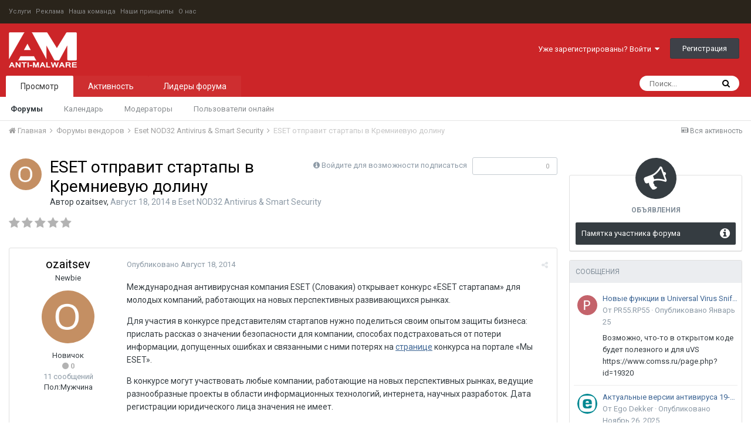

--- FILE ---
content_type: text/html;charset=UTF-8
request_url: https://www.anti-malware.ru/forum/topic/28645-eset-%D0%BE%D1%82%D0%BF%D1%80%D0%B0%D0%B2%D0%B8%D1%82-%D1%81%D1%82%D0%B0%D1%80%D1%82%D0%B0%D0%BF%D1%8B-%D0%B2-%D0%BA%D1%80%D0%B5%D0%BC%D0%BD%D0%B8%D0%B5%D0%B2%D1%83%D1%8E-%D0%B4%D0%BE%D0%BB%D0%B8%D0%BD%D1%83/
body_size: 25849
content:
<!DOCTYPE html>
<html lang="" dir="ltr">
	<head>
      	<!-- Yandex.Metrika counter -->
		<script type="text/javascript" >
   (function(m,e,t,r,i,k,a){m[i]=m[i]||function(){(m[i].a=m[i].a||[]).push(arguments)};
   m[i].l=1*new Date();
   for (var j = 0; j < document.scripts.length; j++) {if (document.scripts[j].src === r) { return; }}
   k=e.createElement(t),a=e.getElementsByTagName(t)[0],k.async=1,k.src=r,a.parentNode.insertBefore(k,a)})
   (window, document, "script", "https://mc.yandex.ru/metrika/tag.js", "ym");

   ym(98483466, "init", {
        clickmap:true,
        trackLinks:true,
        accurateTrackBounce:true
   });
		</script>
<noscript><div><img src="https://mc.yandex.ru/watch/98483466" style="position:absolute; left:-9999px;" alt="" /></div></noscript>
		<!-- /Yandex.Metrika counter -->
		<title>ESET отправит стартапы в Кремниевую долину - Eset NOD32 Antivirus &amp; Smart Security - Форумы Anti-Malware.ru</title>
		
			<script>
  (function(i,s,o,g,r,a,m){i['GoogleAnalyticsObject']=r;i[r]=i[r]||function(){
  (i[r].q=i[r].q||[]).push(arguments)},i[r].l=1*new Date();a=s.createElement(o),
  m=s.getElementsByTagName(o)[0];a.async=1;a.src=g;m.parentNode.insertBefore(a,m)
  })(window,document,'script','//www.google-analytics.com/analytics.js','ga');

  ga('create', 'UA-304437-1', 'auto');
  ga('send', 'pageview');

</script>
		
		<!--[if lt IE 9]>
			<link rel="stylesheet" type="text/css" href="https://www.anti-malware.ru/forum/uploads/css_built_1/5e61784858ad3c11f00b5706d12afe52_ie8.css.d9e371dc39edcb79a6197d459813bea0.css">
		    <script src="//www.anti-malware.ru/forum/applications/core/interface/html5shiv/html5shiv.js"></script>
		<![endif]-->
		
<meta charset="utf-8">

	<meta name="viewport" content="width=device-width, initial-scale=1">



	<meta name="twitter:card" content="summary_large_image" />



	
		
			
				<meta name="description" content="Международная антивирусная компания ESET (Словакия) открывает конкурс «ESET стартапам» для молодых компаний, работающих на новых перспективных развивающихся рынках. Для участия в конкурсе представителям стартапов нужно поделиться своим опытом защиты бизнеса: прислать рассказ о значении безопаснос...">
			
		
	

	
		
			
				<meta property="og:title" content="ESET отправит стартапы в Кремниевую долину">
			
		
	

	
		
			
				<meta property="og:type" content="object">
			
		
	

	
		
			
				<meta property="og:url" content="https://www.anti-malware.ru/forum/topic/28645-eset-%D0%BE%D1%82%D0%BF%D1%80%D0%B0%D0%B2%D0%B8%D1%82-%D1%81%D1%82%D0%B0%D1%80%D1%82%D0%B0%D0%BF%D1%8B-%D0%B2-%D0%BA%D1%80%D0%B5%D0%BC%D0%BD%D0%B8%D0%B5%D0%B2%D1%83%D1%8E-%D0%B4%D0%BE%D0%BB%D0%B8%D0%BD%D1%83/">
			
		
	

	
		
			
				<meta property="og:description" content="Международная антивирусная компания ESET (Словакия) открывает конкурс «ESET стартапам» для молодых компаний, работающих на новых перспективных развивающихся рынках. Для участия в конкурсе представителям стартапов нужно поделиться своим опытом защиты бизнеса: прислать рассказ о значении безопаснос...">
			
		
	

	
		
			
				<meta property="og:updated_time" content="2014-08-18T09:05:07Z">
			
		
	

	
		
			
				<meta property="og:site_name" content="Форумы Anti-Malware.ru">
			
		
	

	
		
			
				<meta property="og:locale" content="">
			
		
	

	
		
			
				<meta property="og:image" content="https://www.anti-malware.ru/files/default_images/meta_fb.png">
			
		
	

	
		
			
				<meta property="og:image:url" content="https://www.anti-malware.ru/files/default_images/meta_fb.png">
			
		
	

	
		
			
				<meta property="og:image:secure_url" content="https://www.anti-malware.ru/files/default_images/meta_fb.png">
			
		
	

	
		
			
				<meta name="twitter:image" content="https://www.anti-malware.ru/files/default_images/meta_fb.png">
			
		
	

<meta name="theme-color" content="#3d6594">

	
		<link rel="canonical" href="https://www.anti-malware.ru/forum/topic/28645-eset-%D0%BE%D1%82%D0%BF%D1%80%D0%B0%D0%B2%D0%B8%D1%82-%D1%81%D1%82%D0%B0%D1%80%D1%82%D0%B0%D0%BF%D1%8B-%D0%B2-%D0%BA%D1%80%D0%B5%D0%BC%D0%BD%D0%B8%D0%B5%D0%B2%D1%83%D1%8E-%D0%B4%D0%BE%D0%BB%D0%B8%D0%BD%D1%83/" />
	

<link rel="alternate" type="application/rss+xml" title="Forum Feed" href="https://www.anti-malware.ru/forum/rss/1-forum-feed.xml/" />

		


	
		<link href="https://fonts.googleapis.com/css?family=Roboto:300,300i,400,400i,700,700i" rel="stylesheet" referrerpolicy="origin">
	



	<link rel='stylesheet' href='https://www.anti-malware.ru/forum/uploads/css_built_1/341e4a57816af3ba440d891ca87450ff_framework.css.21a1b68f22a6d639a57f9d82c142a598.css?v=c507a25fbf' media='all'>

	<link rel='stylesheet' href='https://www.anti-malware.ru/forum/uploads/css_built_1/05e81b71abe4f22d6eb8d1a929494829_responsive.css.00373af4a0d2e7e33b7561544665238d.css?v=c507a25fbf' media='all'>

	<link rel='stylesheet' href='https://www.anti-malware.ru/forum/uploads/css_built_1/20446cf2d164adcc029377cb04d43d17_flags.css.13a4bd4dee6aab99f303db721c9fce11.css?v=c507a25fbf' media='all'>

	<link rel='stylesheet' href='https://www.anti-malware.ru/forum/uploads/css_built_1/90eb5adf50a8c640f633d47fd7eb1778_core.css.b0ebc74cd306b7556fee13a8bdd5e069.css?v=c507a25fbf' media='all'>

	<link rel='stylesheet' href='https://www.anti-malware.ru/forum/uploads/css_built_1/5a0da001ccc2200dc5625c3f3934497d_core_responsive.css.e1f82ca6e634f2a4f681e8c98604bcc7.css?v=c507a25fbf' media='all'>

	<link rel='stylesheet' href='https://www.anti-malware.ru/forum/uploads/css_built_1/62e269ced0fdab7e30e026f1d30ae516_forums.css.2badafea894fe39263fe946218ed8e26.css?v=c507a25fbf' media='all'>

	<link rel='stylesheet' href='https://www.anti-malware.ru/forum/uploads/css_built_1/76e62c573090645fb99a15a363d8620e_forums_responsive.css.969ae51d56689be9af4ec47511dfa05f.css?v=c507a25fbf' media='all'>




<link rel='stylesheet' href='https://www.anti-malware.ru/forum/uploads/css_built_1/258adbb6e4f3e83cd3b355f84e3fa002_custom.css.9b568f8afd6cf5dab15567625777abe4.css?v=c507a25fbf' media='all'>



		
		

		<!-- Google tag (gtag.js) -->
		<script async src="https://www.googletagmanager.com/gtag/js?id=G-N04DMMV6SL"></script>
		<script>
		  window.dataLayer = window.dataLayer || [];
		  function gtag(){dataLayer.push(arguments);}
			gtag('js', new Date());

  			gtag('config', 'G-N04DMMV6SL');
		</script>
		<!-- Google tag (gtag.js) -->
	</head>
	<body class='ipsApp ipsApp_front ipsJS_none ipsClearfix' data-controller='core.front.core.app' data-message="" data-pageApp='forums' data-pageLocation='front' data-pageModule='forums' data-pageController='topic'>
		<a href='#elContent' class='ipsHide' title='Перейти к основному содержанию на этой странице' accesskey='m'>Перейти к содержанию</a>
		
      
        <div id="header_bar">
        <ul class="am_header_links">
			<li><a href="https://www.anti-malware.ru/services">Услуги</a></li>
			<li><a href="https://www.anti-malware.ru/advertisment">Реклама</a></li>
			<li><a href="https://www.anti-malware.ru/team">Наша команда</a></li>
			<li><a href="https://www.anti-malware.ru/rules">Наши принципы</a></li>
			<li><a href="https://www.anti-malware.ru/about">О нас</a></li>
		</ul></div>
      
		<div id='ipsLayout_header' class='ipsClearfix'>
			




			


			
<ul id='elMobileNav' class='ipsList_inline ipsResponsive_hideDesktop ipsResponsive_block' data-controller='core.front.core.mobileNav'>
	
		
			
			
				
				
			
				
					<li id='elMobileBreadcrumb'>
						<a href='https://www.anti-malware.ru/forum/forum/52-eset-nod32-antivirus-amp-smart-security/'>
							<span>Eset NOD32 Antivirus &amp; Smart Security</span>
						</a>
					</li>
				
				
			
				
				
			
		
	
	
	
	<li >
		<a data-action="defaultStream" class='ipsType_light'  href='https://www.anti-malware.ru/forum/discover/'><i class='icon-newspaper'></i></a>
	</li>

	
		<li class='ipsJS_show'>
			<a href='https://www.anti-malware.ru/forum/search/'><i class='fa fa-search'></i></a>
		</li>
	
	<li data-ipsDrawer data-ipsDrawer-drawerElem='#elMobileDrawer'>
		<a href='#'>
			
			
				
			
			
			
			<i class='fa fa-navicon'></i>
		</a>
	</li>
</ul>
			<header>
				<div class='ipsLayout_container'>
					


<a href='https://www.anti-malware.ru/forum/' id='elLogo' accesskey='1'><img src="https://www.anti-malware.ru/forum/uploads/monthly_2018_07/logo.png.1aec0e3a6dd69cde8437da9c1da5bca1.png" alt='Форумы Anti-Malware.ru'></a>

					

	<ul id='elUserNav' class='ipsList_inline cSignedOut ipsClearfix ipsResponsive_hidePhone ipsResponsive_block'>
		
		<li id='elSignInLink'>
			<a href='https://www.anti-malware.ru/forum/login/' data-ipsMenu-closeOnClick="false" data-ipsMenu id='elUserSignIn'>
				Уже зарегистрированы? Войти &nbsp;<i class='fa fa-caret-down'></i>
			</a>
			
<div id='elUserSignIn_menu' class='ipsMenu ipsMenu_auto ipsHide'>
	<form accept-charset='utf-8' method='post' action='https://www.anti-malware.ru/forum/login/' data-controller="core.global.core.login">
		<input type="hidden" name="csrfKey" value="1cc0ead6f7a603e820ee222f98209ea7">
		<input type="hidden" name="ref" value="[base64]">
		<div data-role="loginForm">
			
			
			
				<div class='ipsColumns ipsColumns_noSpacing'>
					<div class='ipsColumn ipsColumn_wide' id='elUserSignIn_internal'>
						
<div class="ipsPad ipsForm ipsForm_vertical">
	<h4 class="ipsType_sectionHead">Войти</h4>
	<br><br>
	<ul class='ipsList_reset'>
		<li class="ipsFieldRow ipsFieldRow_noLabel ipsFieldRow_fullWidth">
			
			
				<input type="text" placeholder="Отображаемое имя" name="auth">
			
		</li>
		<li class="ipsFieldRow ipsFieldRow_noLabel ipsFieldRow_fullWidth">
			<input type="password" placeholder="Пароль" name="password">
		</li>
		<li class="ipsFieldRow ipsFieldRow_checkbox ipsClearfix">
			<span class="ipsCustomInput">
				<input type="checkbox" name="remember_me" id="remember_me_checkbox" value="1" checked aria-checked="true">
				<span></span>
			</span>
			<div class="ipsFieldRow_content">
				<label class="ipsFieldRow_label" for="remember_me_checkbox">Запомнить</label>
				<span class="ipsFieldRow_desc">Не рекомендуется для компьютеров с общим доступом</span>
			</div>
		</li>
		
			<li class="ipsFieldRow ipsFieldRow_checkbox ipsClearfix">
				<span class="ipsCustomInput">
					<input type="checkbox" name="anonymous" id="anonymous_checkbox" value="1" aria-checked="false">
					<span></span>
				</span>
				<div class="ipsFieldRow_content">
					<label class="ipsFieldRow_label" for="anonymous_checkbox">Войти анонимно</label>
				</div>
			</li>
		
		<li class="ipsFieldRow ipsFieldRow_fullWidth">
			<br>
			<button type="submit" name="_processLogin" value="usernamepassword" class="ipsButton ipsButton_primary ipsButton_small" id="elSignIn_submit">Войти</button>
			
				<br>
				<p class="ipsType_right ipsType_small">
					
						<a href='https://www.anti-malware.ru/forum/lostpassword/' data-ipsDialog data-ipsDialog-title='Забыли пароль?'>
					
					Забыли пароль?</a>
				</p>
			
		</li>
	</ul>
</div>
					</div>
					<div class='ipsColumn ipsColumn_wide'>
						<div class='ipsPad' id='elUserSignIn_external'>
							<div class='ipsAreaBackground_light ipsPad_half'>
								
									<p class='ipsType_reset ipsType_small ipsType_center'><strong>Или войти с помощью одного из сервисов</strong></p>
								
								
									<div class='ipsPad_half ipsType_center'>
										

<button type="submit" name="_processLogin" value="11" class='ipsButton ipsButton_verySmall ipsButton_fullWidth ipsSocial ipsSocial_facebook' style="background-color: #3a579a">
	
		<span class='ipsSocial_icon'>
			
				<i class='fa fa-facebook-official'></i>
			
		</span>
		<span class='ipsSocial_text'>Войти с помощью Facebook</span>
	
</button>
									</div>
								
									<div class='ipsPad_half ipsType_center'>
										

<button type="submit" name="_processLogin" value="18" class='ipsButton ipsButton_verySmall ipsButton_fullWidth ipsSocial ipsSocial_twitter' style="background-color: #00abf0">
	
		<span class='ipsSocial_icon'>
			
				<i class='fa fa-twitter'></i>
			
		</span>
		<span class='ipsSocial_text'>Войти с помощью Twitter</span>
	
</button>
									</div>
								
							</div>
						</div>
					</div>
				</div>
			
		</div>
	</form>
</div>
		</li>
		
			<li>
				
					<a href='https://www.anti-malware.ru/forum/register/' data-ipsDialog data-ipsDialog-size='narrow' data-ipsDialog-title='Регистрация' id='elRegisterButton' class='ipsButton ipsButton_normal ipsButton_primary'>Регистрация</a>
				
			</li>
		
	</ul>

				</div>
			</header>
			

	<nav data-controller='core.front.core.navBar' class=''>
		<div class='ipsNavBar_primary ipsLayout_container  ipsClearfix'>
			

	<div id="elSearchWrapper" class="ipsPos_right">
		<div id='elSearch' class='' data-controller='core.front.core.quickSearch'>
			<form accept-charset='utf-8' action='//www.anti-malware.ru/forum/search/?do=quicksearch' method='post'>
				<input type='search' id='elSearchField' placeholder='Поиск...' name='q'>
				<button class='cSearchSubmit' type="submit"><i class="fa fa-search"></i></button>
				<div id="elSearchExpanded">
					<div class="ipsMenu_title">
						Искать в
					</div>
					<ul class="ipsSideMenu_list ipsSideMenu_withRadios ipsSideMenu_small ipsType_normal" data-ipsSideMenu data-ipsSideMenu-type="radio" data-ipsSideMenu-responsive="false" data-role="searchContexts">
						<li>
							<span class='ipsSideMenu_item ipsSideMenu_itemActive' data-ipsMenuValue='all'>
								<input type="radio" name="type" value="all" checked id="elQuickSearchRadio_type_all">
								<label for='elQuickSearchRadio_type_all' id='elQuickSearchRadio_type_all_label'>Везде</label>
							</span>
						</li>
						
						
							<li>
								<span class='ipsSideMenu_item' data-ipsMenuValue='forums_topic'>
									<input type="radio" name="type" value="forums_topic" id="elQuickSearchRadio_type_forums_topic">
									<label for='elQuickSearchRadio_type_forums_topic' id='elQuickSearchRadio_type_forums_topic_label'>Темы</label>
								</span>
							</li>
						
						
							
								<li>
									<span class='ipsSideMenu_item' data-ipsMenuValue='contextual_{&quot;type&quot;:&quot;forums_topic&quot;,&quot;nodes&quot;:52}'>
										<input type="radio" name="type" value='contextual_{&quot;type&quot;:&quot;forums_topic&quot;,&quot;nodes&quot;:52}' id='elQuickSearchRadio_type_contextual_{&quot;type&quot;:&quot;forums_topic&quot;,&quot;nodes&quot;:52}'>
										<label for='elQuickSearchRadio_type_contextual_{&quot;type&quot;:&quot;forums_topic&quot;,&quot;nodes&quot;:52}' id='elQuickSearchRadio_type_contextual_{&quot;type&quot;:&quot;forums_topic&quot;,&quot;nodes&quot;:52}_label'>This Forum</label>
									</span>
								</li>
							
								<li>
									<span class='ipsSideMenu_item' data-ipsMenuValue='contextual_{&quot;type&quot;:&quot;forums_topic&quot;,&quot;item&quot;:28645}'>
										<input type="radio" name="type" value='contextual_{&quot;type&quot;:&quot;forums_topic&quot;,&quot;item&quot;:28645}' id='elQuickSearchRadio_type_contextual_{&quot;type&quot;:&quot;forums_topic&quot;,&quot;item&quot;:28645}'>
										<label for='elQuickSearchRadio_type_contextual_{&quot;type&quot;:&quot;forums_topic&quot;,&quot;item&quot;:28645}' id='elQuickSearchRadio_type_contextual_{&quot;type&quot;:&quot;forums_topic&quot;,&quot;item&quot;:28645}_label'>This Topic</label>
									</span>
								</li>
							
						
						<li data-role="showMoreSearchContexts">
							<span class='ipsSideMenu_item' data-action="showMoreSearchContexts" data-exclude="forums_topic">
								Ещё...
							</span>
						</li>
					</ul>
					<div class="ipsMenu_title">
						Find results that contain...
					</div>
					<ul class='ipsSideMenu_list ipsSideMenu_withRadios ipsSideMenu_small ipsType_normal' role="radiogroup" data-ipsSideMenu data-ipsSideMenu-type="radio" data-ipsSideMenu-responsive="false" data-filterType='andOr'>
						
							<li>
								<span class='ipsSideMenu_item ipsSideMenu_itemActive' data-ipsMenuValue='or'>
									<input type="radio" name="search_and_or" value="or" checked id="elRadio_andOr_or">
									<label for='elRadio_andOr_or' id='elField_andOr_label_or'><em>Any</em> of my search term words</label>
								</span>
							</li>
						
							<li>
								<span class='ipsSideMenu_item ' data-ipsMenuValue='and'>
									<input type="radio" name="search_and_or" value="and"  id="elRadio_andOr_and">
									<label for='elRadio_andOr_and' id='elField_andOr_label_and'><em>All</em> of my search term words</label>
								</span>
							</li>
						
					</ul>
					<div class="ipsMenu_title">
						Find results in...
					</div>
					<ul class='ipsSideMenu_list ipsSideMenu_withRadios ipsSideMenu_small ipsType_normal' role="radiogroup" data-ipsSideMenu data-ipsSideMenu-type="radio" data-ipsSideMenu-responsive="false" data-filterType='searchIn'>
						<li>
							<span class='ipsSideMenu_item ipsSideMenu_itemActive' data-ipsMenuValue='all'>
								<input type="radio" name="search_in" value="all" checked id="elRadio_searchIn_and">
								<label for='elRadio_searchIn_and' id='elField_searchIn_label_all'>Content titles and body</label>
							</span>
						</li>
						<li>
							<span class='ipsSideMenu_item' data-ipsMenuValue='titles'>
								<input type="radio" name="search_in" value="titles" id="elRadio_searchIn_titles">
								<label for='elRadio_searchIn_titles' id='elField_searchIn_label_titles'>Content titles only</label>
							</span>
						</li>
					</ul>
				</div>
			</form>
		</div>
	</div>

			<ul data-role="primaryNavBar" class='ipsResponsive_showDesktop ipsResponsive_block'>
				


	
		
		
			
		
		<li class='ipsNavBar_active' data-active id='elNavSecondary_1' data-role="navBarItem" data-navApp="core" data-navExt="CustomItem">
			
			
				<a href="https://www.anti-malware.ru/forum/"  data-navItem-id="1" data-navDefault>
					Просмотр
				</a>
			
			
				<ul class='ipsNavBar_secondary ' data-role='secondaryNavBar'>
					


	
		
		
			
		
		<li class='ipsNavBar_active' data-active id='elNavSecondary_8' data-role="navBarItem" data-navApp="forums" data-navExt="Forums">
			
			
				<a href="https://www.anti-malware.ru/forum/"  data-navItem-id="8" data-navDefault>
					Форумы
				</a>
			
			
		</li>
	
	

	
		
		
		<li  id='elNavSecondary_9' data-role="navBarItem" data-navApp="calendar" data-navExt="Calendar">
			
			
				<a href="https://www.anti-malware.ru/forum/calendar/"  data-navItem-id="9" >
					Календарь
				</a>
			
			
		</li>
	
	

	
	

	
		
		
		<li  id='elNavSecondary_11' data-role="navBarItem" data-navApp="core" data-navExt="StaffDirectory">
			
			
				<a href="https://www.anti-malware.ru/forum/staff/"  data-navItem-id="11" >
					Модераторы
				</a>
			
			
		</li>
	
	

	
		
		
		<li  id='elNavSecondary_12' data-role="navBarItem" data-navApp="core" data-navExt="OnlineUsers">
			
			
				<a href="https://www.anti-malware.ru/forum/online/"  data-navItem-id="12" >
					Пользователи онлайн
				</a>
			
			
		</li>
	
	

					<li class='ipsHide' id='elNavigationMore_1' data-role='navMore'>
						<a href='#' data-ipsMenu data-ipsMenu-appendTo='#elNavigationMore_1' id='elNavigationMore_1_dropdown'>Больше <i class='fa fa-caret-down'></i></a>
						<ul class='ipsHide ipsMenu ipsMenu_auto' id='elNavigationMore_1_dropdown_menu' data-role='moreDropdown'></ul>
					</li>
				</ul>
			
		</li>
	
	

	
		
		
		<li  id='elNavSecondary_2' data-role="navBarItem" data-navApp="core" data-navExt="CustomItem">
			
			
				<a href="https://www.anti-malware.ru/forum/discover/"  data-navItem-id="2" >
					Активность
				</a>
			
			
				<ul class='ipsNavBar_secondary ipsHide' data-role='secondaryNavBar'>
					


	
		
		
		<li  id='elNavSecondary_3' data-role="navBarItem" data-navApp="core" data-navExt="AllActivity">
			
			
				<a href="https://www.anti-malware.ru/forum/discover/"  data-navItem-id="3" >
					Вся активность
				</a>
			
			
		</li>
	
	

	
		
		
		<li  id='elNavSecondary_4' data-role="navBarItem" data-navApp="core" data-navExt="YourActivityStreams">
			
			
				<a href="#" id="elNavigation_4" data-ipsMenu data-ipsMenu-appendTo='#elNavSecondary_2' data-ipsMenu-activeClass='ipsNavActive_menu' data-navItem-id="4" >
					Отслеживаемый контент <i class="fa fa-caret-down"></i>
				</a>
				<ul id="elNavigation_4_menu" class="ipsMenu ipsMenu_auto ipsHide">
					

	
		
			<li class='ipsMenu_item' data-streamid='6'>
				<a href='https://www.anti-malware.ru/forum/discover/6/' >
					Форумы Anti-Malware
				</a>
			</li>
		
	

				</ul>
			
			
		</li>
	
	

	
	

	
	

	
		
		
		<li  id='elNavSecondary_7' data-role="navBarItem" data-navApp="core" data-navExt="Search">
			
			
				<a href="https://www.anti-malware.ru/forum/search/"  data-navItem-id="7" >
					Поиск
				</a>
			
			
		</li>
	
	

					<li class='ipsHide' id='elNavigationMore_2' data-role='navMore'>
						<a href='#' data-ipsMenu data-ipsMenu-appendTo='#elNavigationMore_2' id='elNavigationMore_2_dropdown'>Больше <i class='fa fa-caret-down'></i></a>
						<ul class='ipsHide ipsMenu ipsMenu_auto' id='elNavigationMore_2_dropdown_menu' data-role='moreDropdown'></ul>
					</li>
				</ul>
			
		</li>
	
	

	
		
		
		<li  id='elNavSecondary_13' data-role="navBarItem" data-navApp="core" data-navExt="Leaderboard">
			
			
				<a href="https://www.anti-malware.ru/forum/leaderboard/"  data-navItem-id="13" >
					Лидеры форума
				</a>
			
			
		</li>
	
	

	
	

	
	

				<li class='ipsHide' id='elNavigationMore' data-role='navMore'>
					<a href='#' data-ipsMenu data-ipsMenu-appendTo='#elNavigationMore' id='elNavigationMore_dropdown'>Больше</a>
					<ul class='ipsNavBar_secondary ipsHide' data-role='secondaryNavBar'>
						<li class='ipsHide' id='elNavigationMore_more' data-role='navMore'>
							<a href='#' data-ipsMenu data-ipsMenu-appendTo='#elNavigationMore_more' id='elNavigationMore_more_dropdown'>Больше <i class='fa fa-caret-down'></i></a>
							<ul class='ipsHide ipsMenu ipsMenu_auto' id='elNavigationMore_more_dropdown_menu' data-role='moreDropdown'></ul>
						</li>
					</ul>
				</li>
			</ul>
		</div>
	</nav>

		</div>
		<main id='ipsLayout_body' class='ipsLayout_container'>
			<div id='ipsLayout_contentArea'>
				<div id='ipsLayout_contentWrapper'>
					
<nav class='ipsBreadcrumb ipsBreadcrumb_top ipsFaded_withHover'>
	

	<ul class='ipsList_inline ipsPos_right'>
		
		<li >
			<a data-action="defaultStream" class='ipsType_light '  href='https://www.anti-malware.ru/forum/discover/'><i class='icon-newspaper'></i> <span>Вся активность</span></a>
		</li>
		
	</ul>

	<ul data-role="breadcrumbList">
		<li>
			<a title="Главная" href='https://www.anti-malware.ru/forum/'>
				<span><i class='fa fa-home'></i> Главная <i class='fa fa-angle-right'></i></span>
			</a>
		</li>
		
		
			<li>
				
					<a href='https://www.anti-malware.ru/forum/forum/40-%D1%84%D0%BE%D1%80%D1%83%D0%BC%D1%8B-%D0%B2%D0%B5%D0%BD%D0%B4%D0%BE%D1%80%D0%BE%D0%B2/'>
						<span>Форумы вендоров <i class='fa fa-angle-right'></i></span>
					</a>
				
			</li>
		
			<li>
				
					<a href='https://www.anti-malware.ru/forum/forum/52-eset-nod32-antivirus-amp-smart-security/'>
						<span>Eset NOD32 Antivirus &amp; Smart Security <i class='fa fa-angle-right'></i></span>
					</a>
				
			</li>
		
			<li>
				
					ESET отправит стартапы в Кремниевую долину
				
			</li>
		
	</ul>
</nav>
					
					<div id='ipsLayout_mainArea'>
						<a id='elContent'></a>
						
						
						
						

	




						






<div class="ipsPageHeader ipsClearfix">
	
		<div class='ipsPos_right ipsResponsive_noFloat ipsResponsive_hidePhone'>
			

<div data-followApp='forums' data-followArea='topic' data-followID='28645' data-controller='core.front.core.followButton'>
	
		<span class='ipsType_light ipsType_blendLinks ipsResponsive_hidePhone ipsResponsive_inline'><i class='fa fa-info-circle'></i> <a href='https://www.anti-malware.ru/forum/login/' title='Перейти на страницу авторизации'>Войдите для возможности подписаться</a>&nbsp;&nbsp;</span>
	
	

	<div class="ipsFollow ipsPos_middle ipsButton ipsButton_link ipsButton_verySmall ipsButton_disabled" data-role="followButton">
		
			<span>Подписчики</span>
			<span class='ipsCommentCount'>0</span>
		
	</div>

</div>
		</div>
		<div class='ipsPos_right ipsResponsive_noFloat ipsResponsive_hidePhone'>
			



		</div>
		
	
	<div class='ipsPhotoPanel ipsPhotoPanel_small ipsPhotoPanel_notPhone ipsClearfix'>
		

	<span class='ipsUserPhoto ipsUserPhoto_small '>
		<img src='https://www.anti-malware.ru/forum/uploads/profile/monthly_2017_08/O.png.6ebf31a4db299a7ac35aa01d8e3eb94c.png' alt='ozaitsev'>
	</span>

		<div>
			<h1 class='ipsType_pageTitle ipsContained_container'>
				

				
				
					<span class='ipsType_break ipsContained'>
						<span>ESET отправит стартапы в Кремниевую долину</span>
					</span>
				
			</h1>
			
			<p class='ipsType_reset ipsType_blendLinks '>
				<span class='ipsType_normal'>
				
					Автор <span itemprop='name'>
ozaitsev</span>, <span class='ipsType_light'><time datetime='2014-08-18T09:05:07Z' title='08/18/14 09:05 ' data-short='11 yr'>Август 18, 2014</time> в <a href="https://www.anti-malware.ru/forum/forum/52-eset-nod32-antivirus-amp-smart-security/">Eset NOD32 Antivirus &amp; Smart Security</a></span>
				
				</span>
				<br>
			</p>
			
		</div>
	</div>
</div>








<div class='ipsClearfix'>
	
		<div class='ipsPos_left ipsType_light ipsResponsive_hidePhone'>
			
			
<div  class='ipsClearfix ipsRating  ipsRating_veryLarge'>
	
	<ul class='ipsRating_collective'>
		
			
				<li class='ipsRating_off'>
					<i class='fa fa-star'></i>
				</li>
			
		
			
				<li class='ipsRating_off'>
					<i class='fa fa-star'></i>
				</li>
			
		
			
				<li class='ipsRating_off'>
					<i class='fa fa-star'></i>
				</li>
			
		
			
				<li class='ipsRating_off'>
					<i class='fa fa-star'></i>
				</li>
			
		
			
				<li class='ipsRating_off'>
					<i class='fa fa-star'></i>
				</li>
			
		
	</ul>
</div>
		</div>
	
	
	<ul class="ipsToolList ipsToolList_horizontal ipsClearfix ipsSpacer_both ipsResponsive_hidePhone">
		
		
		
	</ul>
</div>

<div data-controller='core.front.core.commentFeed,forums.front.topic.view, core.front.core.ignoredComments' data-autoPoll data-baseURL='https://www.anti-malware.ru/forum/topic/28645-eset-%D0%BE%D1%82%D0%BF%D1%80%D0%B0%D0%B2%D0%B8%D1%82-%D1%81%D1%82%D0%B0%D1%80%D1%82%D0%B0%D0%BF%D1%8B-%D0%B2-%D0%BA%D1%80%D0%B5%D0%BC%D0%BD%D0%B8%D0%B5%D0%B2%D1%83%D1%8E-%D0%B4%D0%BE%D0%BB%D0%B8%D0%BD%D1%83/' data-lastPage data-feedID='topic-28645' class='cTopic ipsClear ipsSpacer_top'>
	
			
	

	

<div data-controller='core.front.core.recommendedComments' data-url='https://www.anti-malware.ru/forum/topic/28645-eset-%D0%BE%D1%82%D0%BF%D1%80%D0%B0%D0%B2%D0%B8%D1%82-%D1%81%D1%82%D0%B0%D1%80%D1%82%D0%B0%D0%BF%D1%8B-%D0%B2-%D0%BA%D1%80%D0%B5%D0%BC%D0%BD%D0%B8%D0%B5%D0%B2%D1%83%D1%8E-%D0%B4%D0%BE%D0%BB%D0%B8%D0%BD%D1%83/?recommended=comments' class='ipsAreaBackground ipsPad ipsBox ipsBox_transparent ipsSpacer_bottom ipsRecommendedComments ipsHide'>
	<div data-role="recommendedComments">
		<h2 class='ipsType_sectionHead ipsType_large'>Recommended Posts</h2>
		
	</div>
</div>
	
	<div id="elPostFeed" data-role='commentFeed' data-controller='core.front.core.moderation' >
		<form action="https://www.anti-malware.ru/forum/topic/28645-eset-%D0%BE%D1%82%D0%BF%D1%80%D0%B0%D0%B2%D0%B8%D1%82-%D1%81%D1%82%D0%B0%D1%80%D1%82%D0%B0%D0%BF%D1%8B-%D0%B2-%D0%BA%D1%80%D0%B5%D0%BC%D0%BD%D0%B8%D0%B5%D0%B2%D1%83%D1%8E-%D0%B4%D0%BE%D0%BB%D0%B8%D0%BD%D1%83/?csrfKey=1cc0ead6f7a603e820ee222f98209ea7&amp;do=multimodComment" method="post" data-ipsPageAction data-role='moderationTools'>
			
			
				
					
					
					




<a id='comment-179679'></a>
<article  id='elComment_179679' class='cPost ipsBox  ipsComment  ipsComment_parent ipsClearfix ipsClear ipsColumns ipsColumns_noSpacing ipsColumns_collapsePhone  '>
	

	<div class='cAuthorPane cAuthorPane_mobile ipsResponsive_showPhone ipsResponsive_block'>
		<h3 class='ipsType_sectionHead cAuthorPane_author ipsResponsive_showPhone ipsResponsive_inlineBlock ipsType_break ipsType_blendLinks ipsTruncate ipsTruncate_line'>
			
ozaitsev
			<span class='ipsResponsive_showPhone ipsResponsive_inline'>&nbsp;&nbsp;

	
		<span title="Общая репутация пользователя" data-ipsTooltip class='ipsRepBadge ipsRepBadge_neutral'>
	
			<i class='fa fa-circle'></i> 0
	
		</span>
	
</span>
		</h3>
		<div class='cAuthorPane_photo'>
			

	<span class='ipsUserPhoto ipsUserPhoto_large '>
		<img src='https://www.anti-malware.ru/forum/uploads/profile/monthly_2017_08/O.png.6ebf31a4db299a7ac35aa01d8e3eb94c.png' alt='ozaitsev'>
	</span>

		</div>
	</div>
	<aside class='ipsComment_author cAuthorPane ipsColumn ipsColumn_medium ipsResponsive_hidePhone'>
		<h3 class='ipsType_sectionHead cAuthorPane_author ipsType_blendLinks ipsType_break'><strong>
ozaitsev</strong> <span class='ipsResponsive_showPhone ipsResponsive_inline'>&nbsp;&nbsp;

	
		<span title="Общая репутация пользователя" data-ipsTooltip class='ipsRepBadge ipsRepBadge_neutral'>
	
			<i class='fa fa-circle'></i> 0
	
		</span>
	
</span></h3>
		
		<ul class='cAuthorPane_info ipsList_reset'>
			
				<li class='ipsType_break'>Newbie</li>
			
			

			<li class='cAuthorPane_photo'>
				

	<span class='ipsUserPhoto ipsUserPhoto_large '>
		<img src='https://www.anti-malware.ru/forum/uploads/profile/monthly_2017_08/O.png.6ebf31a4db299a7ac35aa01d8e3eb94c.png' alt='ozaitsev'>
	</span>

			</li>
			<li>Новичок</li>
			
			
				<li>

	
		<span title="Общая репутация пользователя" data-ipsTooltip class='ipsRepBadge ipsRepBadge_neutral'>
	
			<i class='fa fa-circle'></i> 0
	
		</span>
	
</li>
				<li class='ipsType_light'>11 сообщений</li>
				
				

	
	<li class='ipsResponsive_hidePhone ipsType_break'>
		<span class='ft'>Пол:</span><span class='fc'>Мужчина</span>
	</li>
	

			
		</ul>
	</aside>
	<div class='ipsColumn ipsColumn_fluid'>
		

<div id='comment-179679_wrap' data-controller='core.front.core.comment' data-commentApp='forums' data-commentType='forums' data-commentID="179679" data-quoteData='{&quot;userid&quot;:20588,&quot;username&quot;:&quot;ozaitsev&quot;,&quot;timestamp&quot;:1408352707,&quot;contentapp&quot;:&quot;forums&quot;,&quot;contenttype&quot;:&quot;forums&quot;,&quot;contentid&quot;:28645,&quot;contentclass&quot;:&quot;forums_Topic&quot;,&quot;contentcommentid&quot;:179679}' class='ipsComment_content ipsType_medium  ipsFaded_withHover'>
	

	<div class='ipsComment_meta ipsType_light'>
		<div class='ipsPos_right ipsType_light ipsType_reset ipsFaded ipsFaded_more ipsType_blendLinks'>
			<ul class='ipsList_inline ipsComment_tools'>
				
				
				
					<li><a class='ipsType_blendLinks' href='https://www.anti-malware.ru/forum/topic/28645-eset-%D0%BE%D1%82%D0%BF%D1%80%D0%B0%D0%B2%D0%B8%D1%82-%D1%81%D1%82%D0%B0%D1%80%D1%82%D0%B0%D0%BF%D1%8B-%D0%B2-%D0%BA%D1%80%D0%B5%D0%BC%D0%BD%D0%B8%D0%B5%D0%B2%D1%83%D1%8E-%D0%B4%D0%BE%D0%BB%D0%B8%D0%BD%D1%83/' data-ipsTooltip title='Поделиться сообщением' data-ipsMenu data-ipsMenu-closeOnClick='false' id='elSharePost_179679' data-role='shareComment'><i class='fa fa-share-alt'></i></a></li>
				
				
			</ul>
		</div>

		<div class='ipsType_reset'>
			<a href='https://www.anti-malware.ru/forum/topic/28645-eset-%D0%BE%D1%82%D0%BF%D1%80%D0%B0%D0%B2%D0%B8%D1%82-%D1%81%D1%82%D0%B0%D1%80%D1%82%D0%B0%D0%BF%D1%8B-%D0%B2-%D0%BA%D1%80%D0%B5%D0%BC%D0%BD%D0%B8%D0%B5%D0%B2%D1%83%D1%8E-%D0%B4%D0%BE%D0%BB%D0%B8%D0%BD%D1%83/?do=findComment&amp;comment=179679' class='ipsType_blendLinks'>Опубликовано <time datetime='2014-08-18T09:05:07Z' title='08/18/14 09:05 ' data-short='11 yr'>Август 18, 2014</time></a>
			<span class='ipsResponsive_hidePhone'>
				
				
			</span>
		</div>
	</div>

	


	<div class='cPost_contentWrap ipsPad'>
		
		<div data-role='commentContent' class='ipsType_normal ipsType_richText ipsContained' data-controller='core.front.core.lightboxedImages'>
			
<p>Международная антивирусная компания ESET (Словакия) открывает конкурс «ESET стартапам» для молодых компаний, работающих на новых перспективных развивающихся рынках.</p>
<p>Для участия в конкурсе представителям стартапов нужно поделиться своим опытом защиты бизнеса: прислать рассказ о значении безопасности для компании, способах подстраховаться от потери информации, допущенных ошибках и связанными с ними потерях на <a href="https://club.esetnod32.ru/events/contest/startup/" rel="external nofollow">странице</a> конкурса на портале «Мы ESET».</p>
<p>В конкурсе могут участвовать любые компании, работающие на новых перспективных рынках, ведущие разнообразные проекты в области информационных технологий, интернета, научных разработок. Дата регистрации юридического лица значения не имеет.</p>
<p>ESET будет выбирать лучшие истории и вручать авторам ESET NOD32 Small Business Pack – антивирусное решение для малого бизнеса, адаптированное к потребностям небольших компьютерных сетей до 20 рабочих мест.</p>
<p>21 февраля 2015 года жюри проекта выберет победителя. Автор лучшего рассказа получит грант на двухнедельное обучение в Кремниевой долине по программе Deep Dive для основателей и руководителей стартапов.</p>
<p>«Мы убеждены, что защита от киберугроз нужна даже небольшой компании, особенно если она разрабатывает высокотехнологичный продукт и активно пользуется современными технологиями, – комментирует Денис Матеев, глава ESET Russia. – Чтобы напомнить молодым предпринимателям о значении безопасности в бизнесе, мы запускаем проект «ESET стартапам».</p>
<p>Конкурс проходит при поддержке Greenfield Project, Russian Startup Rating и венчурного фонда LETA Capital.</p>
<p><a href="http://www.esetnod32.ru/company/press/center/eset-otpravit-startapy-v-kremnievuyu-dolinu/" rel="external nofollow">Пресс-выпуск</a>.</p>


			
		</div>

		<div class='ipsItemControls'>
			
				
					

	<div data-controller='core.front.core.reaction' class='ipsItemControls_right ipsClearfix '>	
		<div class='ipsReact ipsPos_right'>
			
				
				<div class='ipsReact_blurb ipsHide' data-role='reactionBlurb'>
					
				</div>
			
			
			
		</div>
	</div>

				
			
			<ul class='ipsComment_controls ipsClearfix ipsItemControls_left' data-role="commentControls">
				
					
					
					
				
				<li class='ipsHide' data-role='commentLoading'>
					<span class='ipsLoading ipsLoading_tiny ipsLoading_noAnim'></span>
				</li>
			</ul>
		</div>

		
	</div>

	<div class='ipsMenu ipsMenu_wide ipsHide cPostShareMenu' id='elSharePost_179679_menu'>
		<div class='ipsPad'>
			<h4 class='ipsType_sectionHead'>Поделиться сообщением</h4>
			<hr class='ipsHr'>
			<h5 class='ipsType_normal ipsType_reset'>Ссылка на сообщение</h5>
			
			<input type='text' value='https://www.anti-malware.ru/forum/topic/28645-eset-%D0%BE%D1%82%D0%BF%D1%80%D0%B0%D0%B2%D0%B8%D1%82-%D1%81%D1%82%D0%B0%D1%80%D1%82%D0%B0%D0%BF%D1%8B-%D0%B2-%D0%BA%D1%80%D0%B5%D0%BC%D0%BD%D0%B8%D0%B5%D0%B2%D1%83%D1%8E-%D0%B4%D0%BE%D0%BB%D0%B8%D0%BD%D1%83/' class='ipsField_fullWidth'>
			

			
				<h5 class='ipsType_normal ipsType_reset ipsSpacer_top'>Поделиться на другие сайты</h5>
				

	<ul class='ipsList_inline ipsList_noSpacing ipsClearfix' data-controller="core.front.core.sharelink">
		
			<li>
<a href="http://twitter.com/share?text=ESET%20%D0%BE%D1%82%D0%BF%D1%80%D0%B0%D0%B2%D0%B8%D1%82%20%D1%81%D1%82%D0%B0%D1%80%D1%82%D0%B0%D0%BF%D1%8B%20%D0%B2%20%D0%9A%D1%80%D0%B5%D0%BC%D0%BD%D0%B8%D0%B5%D0%B2%D1%83%D1%8E%20%D0%B4%D0%BE%D0%BB%D0%B8%D0%BD%D1%83&amp;url=https%3A%2F%2Fwww.anti-malware.ru%2Fforum%2Ftopic%2F28645-eset-%2525D0%2525BE%2525D1%252582%2525D0%2525BF%2525D1%252580%2525D0%2525B0%2525D0%2525B2%2525D0%2525B8%2525D1%252582-%2525D1%252581%2525D1%252582%2525D0%2525B0%2525D1%252580%2525D1%252582%2525D0%2525B0%2525D0%2525BF%2525D1%25258B-%2525D0%2525B2-%2525D0%2525BA%2525D1%252580%2525D0%2525B5%2525D0%2525BC%2525D0%2525BD%2525D0%2525B8%2525D0%2525B5%2525D0%2525B2%2525D1%252583%2525D1%25258E-%2525D0%2525B4%2525D0%2525BE%2525D0%2525BB%2525D0%2525B8%2525D0%2525BD%2525D1%252583%2F%3Fdo%3DfindComment%26comment%3D179679" class="cShareLink cShareLink_twitter" target="_blank" data-role="shareLink" title='Поделиться в Twitter' data-ipsTooltip rel='noopener'>
	<i class="fa fa-twitter"></i>
</a></li>
		
			<li>
<a href="https://www.facebook.com/sharer/sharer.php?u=https%3A%2F%2Fwww.anti-malware.ru%2Fforum%2Ftopic%2F28645-eset-%25D0%25BE%25D1%2582%25D0%25BF%25D1%2580%25D0%25B0%25D0%25B2%25D0%25B8%25D1%2582-%25D1%2581%25D1%2582%25D0%25B0%25D1%2580%25D1%2582%25D0%25B0%25D0%25BF%25D1%258B-%25D0%25B2-%25D0%25BA%25D1%2580%25D0%25B5%25D0%25BC%25D0%25BD%25D0%25B8%25D0%25B5%25D0%25B2%25D1%2583%25D1%258E-%25D0%25B4%25D0%25BE%25D0%25BB%25D0%25B8%25D0%25BD%25D1%2583%2F%3Fdo%3DfindComment%26comment%3D179679" class="cShareLink cShareLink_facebook" target="_blank" data-role="shareLink" title='Поделиться в Facebook' data-ipsTooltip rel='noopener'>
	<i class="fa fa-facebook"></i>
</a></li>
		
			<li>
<a href="https://plus.google.com/share?url=https%3A%2F%2Fwww.anti-malware.ru%2Fforum%2Ftopic%2F28645-eset-%25D0%25BE%25D1%2582%25D0%25BF%25D1%2580%25D0%25B0%25D0%25B2%25D0%25B8%25D1%2582-%25D1%2581%25D1%2582%25D0%25B0%25D1%2580%25D1%2582%25D0%25B0%25D0%25BF%25D1%258B-%25D0%25B2-%25D0%25BA%25D1%2580%25D0%25B5%25D0%25BC%25D0%25BD%25D0%25B8%25D0%25B5%25D0%25B2%25D1%2583%25D1%258E-%25D0%25B4%25D0%25BE%25D0%25BB%25D0%25B8%25D0%25BD%25D1%2583%2F%3Fdo%3DfindComment%26comment%3D179679" class="cShareLink cShareLink_google" target="_blank" data-role="shareLink" title='Поделиться  в Google+' data-ipsTooltip rel='noopener'>
	<i class="fa fa-google-plus"></i>
</a></li>
		
			<li>
<a href="http://digg.com/submit?url=https://www.anti-malware.ru/forum/topic/28645-eset-%25D0%25BE%25D1%2582%25D0%25BF%25D1%2580%25D0%25B0%25D0%25B2%25D0%25B8%25D1%2582-%25D1%2581%25D1%2582%25D0%25B0%25D1%2580%25D1%2582%25D0%25B0%25D0%25BF%25D1%258B-%25D0%25B2-%25D0%25BA%25D1%2580%25D0%25B5%25D0%25BC%25D0%25BD%25D0%25B8%25D0%25B5%25D0%25B2%25D1%2583%25D1%258E-%25D0%25B4%25D0%25BE%25D0%25BB%25D0%25B8%25D0%25BD%25D1%2583/?do=findComment%26comment=179679" class="cShareLink cShareLink_digg" target="_blank" data-role="shareLink" title='Поделиться в Digg' data-ipsTooltip rel='noopener'>
	<i class="fa fa-digg"></i>
</a></li>
		
			<li>
<a href="https://del.icio.us/save?jump=close&amp;noui=1&amp;v=5&amp;provider=%25D0%25A4%25D0%25BE%25D1%2580%25D1%2583%25D0%25BC%25D1%258B%2BAnti-Malware.ru&amp;url=https://www.anti-malware.ru/forum/topic/28645-eset-%25D0%25BE%25D1%2582%25D0%25BF%25D1%2580%25D0%25B0%25D0%25B2%25D0%25B8%25D1%2582-%25D1%2581%25D1%2582%25D0%25B0%25D1%2580%25D1%2582%25D0%25B0%25D0%25BF%25D1%258B-%25D0%25B2-%25D0%25BA%25D1%2580%25D0%25B5%25D0%25BC%25D0%25BD%25D0%25B8%25D0%25B5%25D0%25B2%25D1%2583%25D1%258E-%25D0%25B4%25D0%25BE%25D0%25BB%25D0%25B8%25D0%25BD%25D1%2583/?do=findComment%26comment=179679&amp;title=ESET%20%D0%BE%D1%82%D0%BF%D1%80%D0%B0%D0%B2%D0%B8%D1%82%20%D1%81%D1%82%D0%B0%D1%80%D1%82%D0%B0%D0%BF%D1%8B%20%D0%B2%20%D0%9A%D1%80%D0%B5%D0%BC%D0%BD%D0%B8%D0%B5%D0%B2%D1%83%D1%8E%20%D0%B4%D0%BE%D0%BB%D0%B8%D0%BD%D1%83" class="cShareLink cShareLink_delicious" target="_blank" data-role='shareLink' title='Сохранить в Delicious' data-ipsTooltip rel='noopener'>
	<i class="fa fa-delicious"></i>
</a></li>
		
			<li>
<a href="http://www.reddit.com/submit?url=https%3A%2F%2Fwww.anti-malware.ru%2Fforum%2Ftopic%2F28645-eset-%25D0%25BE%25D1%2582%25D0%25BF%25D1%2580%25D0%25B0%25D0%25B2%25D0%25B8%25D1%2582-%25D1%2581%25D1%2582%25D0%25B0%25D1%2580%25D1%2582%25D0%25B0%25D0%25BF%25D1%258B-%25D0%25B2-%25D0%25BA%25D1%2580%25D0%25B5%25D0%25BC%25D0%25BD%25D0%25B8%25D0%25B5%25D0%25B2%25D1%2583%25D1%258E-%25D0%25B4%25D0%25BE%25D0%25BB%25D0%25B8%25D0%25BD%25D1%2583%2F%3Fdo%3DfindComment%26comment%3D179679&amp;title=ESET+%D0%BE%D1%82%D0%BF%D1%80%D0%B0%D0%B2%D0%B8%D1%82+%D1%81%D1%82%D0%B0%D1%80%D1%82%D0%B0%D0%BF%D1%8B+%D0%B2+%D0%9A%D1%80%D0%B5%D0%BC%D0%BD%D0%B8%D0%B5%D0%B2%D1%83%D1%8E+%D0%B4%D0%BE%D0%BB%D0%B8%D0%BD%D1%83" class="cShareLink cShareLink_reddit" target="_blank" title='Поделиться в Reddit' data-ipsTooltip rel='noopener'>
	<i class="fa fa-reddit"></i>
</a></li>
		
			<li>
<a href="http://www.stumbleupon.com/submit?url=https%253A%252F%252Fwww.anti-malware.ru%252Fforum%252Ftopic%252F28645-eset-%2525D0%2525BE%2525D1%252582%2525D0%2525BF%2525D1%252580%2525D0%2525B0%2525D0%2525B2%2525D0%2525B8%2525D1%252582-%2525D1%252581%2525D1%252582%2525D0%2525B0%2525D1%252580%2525D1%252582%2525D0%2525B0%2525D0%2525BF%2525D1%25258B-%2525D0%2525B2-%2525D0%2525BA%2525D1%252580%2525D0%2525B5%2525D0%2525BC%2525D0%2525BD%2525D0%2525B8%2525D0%2525B5%2525D0%2525B2%2525D1%252583%2525D1%25258E-%2525D0%2525B4%2525D0%2525BE%2525D0%2525BB%2525D0%2525B8%2525D0%2525BD%2525D1%252583%252F%253Fdo%253DfindComment%2526comment%253D179679" class="cShareLink cShareLink_stumble" target="_blank" title='Поделиться в StumbleUpon' data-ipsTooltip rel='noopener'>
	<i class="fa fa-stumbleupon"></i>
</a></li>
		
			<li>
<a href="http://pinterest.com/pin/create/button/?url=https://www.anti-malware.ru/forum/topic/28645-eset-%25D0%25BE%25D1%2582%25D0%25BF%25D1%2580%25D0%25B0%25D0%25B2%25D0%25B8%25D1%2582-%25D1%2581%25D1%2582%25D0%25B0%25D1%2580%25D1%2582%25D0%25B0%25D0%25BF%25D1%258B-%25D0%25B2-%25D0%25BA%25D1%2580%25D0%25B5%25D0%25BC%25D0%25BD%25D0%25B8%25D0%25B5%25D0%25B2%25D1%2583%25D1%258E-%25D0%25B4%25D0%25BE%25D0%25BB%25D0%25B8%25D0%25BD%25D1%2583/?do=findComment%26comment=179679&amp;media=" class="cShareLink cShareLink_pinterest" target="_blank" data-role="shareLink" title='Share on Pinterest' data-ipsTooltip rel='noopener'>
	<i class="fa fa-pinterest"></i>
</a></li>
		
	</ul>

			
		</div>
	</div>
</div>
	</div>
</article>
					
				
			
			
<input type="hidden" name="csrfKey" value="1cc0ead6f7a603e820ee222f98209ea7" />


		</form>
	</div>

	

	
		<a id='replyForm'></a>
		<div data-role='replyArea' class='cTopicPostArea ipsAreaBackground ipsPad cTopicPostArea_noSize ipsSpacer_top'>
			
				
					
<div class='ipsComposeArea ipsComposeArea_withPhoto ipsComposeArea_unavailable ipsClearfix'>
	<div class='ipsPos_left ipsResponsive_hidePhone ipsResponsive_block'>

	<span class='ipsUserPhoto ipsUserPhoto_small '>
		<img src='https://www.anti-malware.ru/forum/uploads/set_resources_1/84c1e40ea0e759e3f1505eb1788ddf3c_default_photo.png' alt='Гость'>
	</span>
</div>
	<div class='ipsComposeArea_editor'>
		<div class="ipsComposeArea_dummy">
			<span class='ipsType_warning'><i class="fa fa-warning"></i> Эта тема закрыта для публикации ответов. </span>
		
			
		</div>
	</div>
</div>
				
			
		</div>
	

	
		<div class='ipsResponsive_noFloat ipsResponsive_showPhone ipsResponsive_block ipsSpacer_top'>
			

<div data-followApp='forums' data-followArea='topic' data-followID='28645' data-controller='core.front.core.followButton'>
	
		<span class='ipsType_light ipsType_blendLinks ipsResponsive_hidePhone ipsResponsive_inline'><i class='fa fa-info-circle'></i> <a href='https://www.anti-malware.ru/forum/login/' title='Перейти на страницу авторизации'>Войдите для возможности подписаться</a>&nbsp;&nbsp;</span>
	
	

	<div class="ipsFollow ipsPos_middle ipsButton ipsButton_link ipsButton_verySmall ipsButton_disabled" data-role="followButton">
		
			<span>Подписчики</span>
			<span class='ipsCommentCount'>0</span>
		
	</div>

</div>
		</div>
		<div class='ipsResponsive_noFloat ipsResponsive_showPhone ipsResponsive_block ipsSpacer_top'>
			



		</div>
	
</div>



<div class='ipsGrid ipsGrid_collapsePhone ipsPager ipsClearfix ipsSpacer_top ipsContained'>
	<div class="ipsGrid_span6 ipsType_left ipsPager_prev ">
		
			<a href="https://www.anti-malware.ru/forum/forum/52-eset-nod32-antivirus-amp-smart-security/" title="Перейти к Eset NOD32 Antivirus &amp; Smart Security" rel="up">
				<span class="ipsPager_type">Перейти к списку тем</span>
				<span class="ipsPager_title ipsType_light ipsTruncate ipsTruncate_line">Eset NOD32 Antivirus &amp; Smart Security</span>
			</a>
		
	</div>
	
</div>


	<hr class='ipsHr'>
	

	<ul class='ipsList_inline ipsList_noSpacing ipsClearfix' data-controller="core.front.core.sharelink">
		
			<li>
<a href="http://twitter.com/share?text=ESET%20%D0%BE%D1%82%D0%BF%D1%80%D0%B0%D0%B2%D0%B8%D1%82%20%D1%81%D1%82%D0%B0%D1%80%D1%82%D0%B0%D0%BF%D1%8B%20%D0%B2%20%D0%9A%D1%80%D0%B5%D0%BC%D0%BD%D0%B8%D0%B5%D0%B2%D1%83%D1%8E%20%D0%B4%D0%BE%D0%BB%D0%B8%D0%BD%D1%83&amp;url=https%3A%2F%2Fwww.anti-malware.ru%2Fforum%2Ftopic%2F28645-eset-%2525D0%2525BE%2525D1%252582%2525D0%2525BF%2525D1%252580%2525D0%2525B0%2525D0%2525B2%2525D0%2525B8%2525D1%252582-%2525D1%252581%2525D1%252582%2525D0%2525B0%2525D1%252580%2525D1%252582%2525D0%2525B0%2525D0%2525BF%2525D1%25258B-%2525D0%2525B2-%2525D0%2525BA%2525D1%252580%2525D0%2525B5%2525D0%2525BC%2525D0%2525BD%2525D0%2525B8%2525D0%2525B5%2525D0%2525B2%2525D1%252583%2525D1%25258E-%2525D0%2525B4%2525D0%2525BE%2525D0%2525BB%2525D0%2525B8%2525D0%2525BD%2525D1%252583%2F" class="cShareLink cShareLink_twitter" target="_blank" data-role="shareLink" title='Поделиться в Twitter' data-ipsTooltip rel='noopener'>
	<i class="fa fa-twitter"></i>
</a></li>
		
			<li>
<a href="https://www.facebook.com/sharer/sharer.php?u=https%3A%2F%2Fwww.anti-malware.ru%2Fforum%2Ftopic%2F28645-eset-%25D0%25BE%25D1%2582%25D0%25BF%25D1%2580%25D0%25B0%25D0%25B2%25D0%25B8%25D1%2582-%25D1%2581%25D1%2582%25D0%25B0%25D1%2580%25D1%2582%25D0%25B0%25D0%25BF%25D1%258B-%25D0%25B2-%25D0%25BA%25D1%2580%25D0%25B5%25D0%25BC%25D0%25BD%25D0%25B8%25D0%25B5%25D0%25B2%25D1%2583%25D1%258E-%25D0%25B4%25D0%25BE%25D0%25BB%25D0%25B8%25D0%25BD%25D1%2583%2F" class="cShareLink cShareLink_facebook" target="_blank" data-role="shareLink" title='Поделиться в Facebook' data-ipsTooltip rel='noopener'>
	<i class="fa fa-facebook"></i>
</a></li>
		
			<li>
<a href="https://plus.google.com/share?url=https%3A%2F%2Fwww.anti-malware.ru%2Fforum%2Ftopic%2F28645-eset-%25D0%25BE%25D1%2582%25D0%25BF%25D1%2580%25D0%25B0%25D0%25B2%25D0%25B8%25D1%2582-%25D1%2581%25D1%2582%25D0%25B0%25D1%2580%25D1%2582%25D0%25B0%25D0%25BF%25D1%258B-%25D0%25B2-%25D0%25BA%25D1%2580%25D0%25B5%25D0%25BC%25D0%25BD%25D0%25B8%25D0%25B5%25D0%25B2%25D1%2583%25D1%258E-%25D0%25B4%25D0%25BE%25D0%25BB%25D0%25B8%25D0%25BD%25D1%2583%2F" class="cShareLink cShareLink_google" target="_blank" data-role="shareLink" title='Поделиться  в Google+' data-ipsTooltip rel='noopener'>
	<i class="fa fa-google-plus"></i>
</a></li>
		
			<li>
<a href="http://digg.com/submit?url=https://www.anti-malware.ru/forum/topic/28645-eset-%25D0%25BE%25D1%2582%25D0%25BF%25D1%2580%25D0%25B0%25D0%25B2%25D0%25B8%25D1%2582-%25D1%2581%25D1%2582%25D0%25B0%25D1%2580%25D1%2582%25D0%25B0%25D0%25BF%25D1%258B-%25D0%25B2-%25D0%25BA%25D1%2580%25D0%25B5%25D0%25BC%25D0%25BD%25D0%25B8%25D0%25B5%25D0%25B2%25D1%2583%25D1%258E-%25D0%25B4%25D0%25BE%25D0%25BB%25D0%25B8%25D0%25BD%25D1%2583/" class="cShareLink cShareLink_digg" target="_blank" data-role="shareLink" title='Поделиться в Digg' data-ipsTooltip rel='noopener'>
	<i class="fa fa-digg"></i>
</a></li>
		
			<li>
<a href="https://del.icio.us/save?jump=close&amp;noui=1&amp;v=5&amp;provider=%25D0%25A4%25D0%25BE%25D1%2580%25D1%2583%25D0%25BC%25D1%258B%2BAnti-Malware.ru&amp;url=https://www.anti-malware.ru/forum/topic/28645-eset-%25D0%25BE%25D1%2582%25D0%25BF%25D1%2580%25D0%25B0%25D0%25B2%25D0%25B8%25D1%2582-%25D1%2581%25D1%2582%25D0%25B0%25D1%2580%25D1%2582%25D0%25B0%25D0%25BF%25D1%258B-%25D0%25B2-%25D0%25BA%25D1%2580%25D0%25B5%25D0%25BC%25D0%25BD%25D0%25B8%25D0%25B5%25D0%25B2%25D1%2583%25D1%258E-%25D0%25B4%25D0%25BE%25D0%25BB%25D0%25B8%25D0%25BD%25D1%2583/&amp;title=ESET%20%D0%BE%D1%82%D0%BF%D1%80%D0%B0%D0%B2%D0%B8%D1%82%20%D1%81%D1%82%D0%B0%D1%80%D1%82%D0%B0%D0%BF%D1%8B%20%D0%B2%20%D0%9A%D1%80%D0%B5%D0%BC%D0%BD%D0%B8%D0%B5%D0%B2%D1%83%D1%8E%20%D0%B4%D0%BE%D0%BB%D0%B8%D0%BD%D1%83" class="cShareLink cShareLink_delicious" target="_blank" data-role='shareLink' title='Сохранить в Delicious' data-ipsTooltip rel='noopener'>
	<i class="fa fa-delicious"></i>
</a></li>
		
			<li>
<a href="http://www.reddit.com/submit?url=https%3A%2F%2Fwww.anti-malware.ru%2Fforum%2Ftopic%2F28645-eset-%25D0%25BE%25D1%2582%25D0%25BF%25D1%2580%25D0%25B0%25D0%25B2%25D0%25B8%25D1%2582-%25D1%2581%25D1%2582%25D0%25B0%25D1%2580%25D1%2582%25D0%25B0%25D0%25BF%25D1%258B-%25D0%25B2-%25D0%25BA%25D1%2580%25D0%25B5%25D0%25BC%25D0%25BD%25D0%25B8%25D0%25B5%25D0%25B2%25D1%2583%25D1%258E-%25D0%25B4%25D0%25BE%25D0%25BB%25D0%25B8%25D0%25BD%25D1%2583%2F&amp;title=ESET+%D0%BE%D1%82%D0%BF%D1%80%D0%B0%D0%B2%D0%B8%D1%82+%D1%81%D1%82%D0%B0%D1%80%D1%82%D0%B0%D0%BF%D1%8B+%D0%B2+%D0%9A%D1%80%D0%B5%D0%BC%D0%BD%D0%B8%D0%B5%D0%B2%D1%83%D1%8E+%D0%B4%D0%BE%D0%BB%D0%B8%D0%BD%D1%83" class="cShareLink cShareLink_reddit" target="_blank" title='Поделиться в Reddit' data-ipsTooltip rel='noopener'>
	<i class="fa fa-reddit"></i>
</a></li>
		
			<li>
<a href="http://www.stumbleupon.com/submit?url=https%253A%252F%252Fwww.anti-malware.ru%252Fforum%252Ftopic%252F28645-eset-%2525D0%2525BE%2525D1%252582%2525D0%2525BF%2525D1%252580%2525D0%2525B0%2525D0%2525B2%2525D0%2525B8%2525D1%252582-%2525D1%252581%2525D1%252582%2525D0%2525B0%2525D1%252580%2525D1%252582%2525D0%2525B0%2525D0%2525BF%2525D1%25258B-%2525D0%2525B2-%2525D0%2525BA%2525D1%252580%2525D0%2525B5%2525D0%2525BC%2525D0%2525BD%2525D0%2525B8%2525D0%2525B5%2525D0%2525B2%2525D1%252583%2525D1%25258E-%2525D0%2525B4%2525D0%2525BE%2525D0%2525BB%2525D0%2525B8%2525D0%2525BD%2525D1%252583%252F" class="cShareLink cShareLink_stumble" target="_blank" title='Поделиться в StumbleUpon' data-ipsTooltip rel='noopener'>
	<i class="fa fa-stumbleupon"></i>
</a></li>
		
			<li>
<a href="http://pinterest.com/pin/create/button/?url=https://www.anti-malware.ru/forum/topic/28645-eset-%25D0%25BE%25D1%2582%25D0%25BF%25D1%2580%25D0%25B0%25D0%25B2%25D0%25B8%25D1%2582-%25D1%2581%25D1%2582%25D0%25B0%25D1%2580%25D1%2582%25D0%25B0%25D0%25BF%25D1%258B-%25D0%25B2-%25D0%25BA%25D1%2580%25D0%25B5%25D0%25BC%25D0%25BD%25D0%25B8%25D0%25B5%25D0%25B2%25D1%2583%25D1%258E-%25D0%25B4%25D0%25BE%25D0%25BB%25D0%25B8%25D0%25BD%25D1%2583/&amp;media=" class="cShareLink cShareLink_pinterest" target="_blank" data-role="shareLink" title='Share on Pinterest' data-ipsTooltip rel='noopener'>
	<i class="fa fa-pinterest"></i>
</a></li>
		
	</ul>




						


					</div>
					


	<div id='ipsLayout_sidebar' class='ipsLayout_sidebarright ' data-controller='core.front.widgets.sidebar'>
		
		
			

<div class='ipsBox ipsSpacer_bottom' id="cAnnouncementSidebar">
	<span class="cAnnouncementIcon"><i class='fa fa-bullhorn fa-3x fa-fw'></i></span>
	<h3>Объявления</h3>
	<ul>
	
		<li class="cAnnouncementSidebar ipsMessage ipsMessage_none"><a href='https://www.anti-malware.ru/forum/announcement/3-%D0%BF%D0%B0%D0%BC%D1%8F%D1%82%D0%BA%D0%B0-%D1%83%D1%87%D0%B0%D1%81%D1%82%D0%BD%D0%B8%D0%BA%D0%B0-%D1%84%D0%BE%D1%80%D1%83%D0%BC%D0%B0/' data-ipsDialog data-ipsDialog-title="Памятка участника форума">Памятка участника форума</a></li>
	
	</ul>
</div>
		
		
		


	<div class='cWidgetContainer '  data-role='widgetReceiver' data-orientation='vertical' data-widgetArea='sidebar'>
		<ul class='ipsList_reset'>
			
				
					
					<li class='ipsWidget ipsWidget_vertical ipsBox' data-blockID='app_forums_postFeed_jgfzd4jot' data-blockConfig="true" data-blockTitle="Лента сообщений" data-blockErrorMessage="Этот блок не может быть показан. Причиной этому может необходимость его настройки, либо будет отображён после перезагрузки этой страницы." data-controller='core.front.widgets.block'>

	<h3 class='ipsType_reset ipsWidget_title'>Сообщения</h3>
	
		<div class='ipsWidget_inner ipsPad_half'>
			<ul class='ipsDataList ipsDataList_reducedSpacing'>
				
					<li class='ipsDataItem'>
						<div class='ipsDataItem_icon ipsPos_top'>
							

	<span class='ipsUserPhoto ipsUserPhoto_tiny '>
		<img src='https://www.anti-malware.ru/forum/uploads/profile/monthly_2017_08/P.png.fd35ba090229f895380477d8cc97d2a4.png' alt='PR55.RP55'>
	</span>

						</div>
						<div class='ipsDataItem_main'>
							<div class='ipsType_break ipsContained'><a href="https://www.anti-malware.ru/forum/topic/18985-%D0%BD%D0%BE%D0%B2%D1%8B%D0%B5-%D1%84%D1%83%D0%BD%D0%BA%D1%86%D0%B8%D0%B8-%D0%B2-universal-virus-sniffer-uvs/?do=findComment&amp;comment=195970" title='Просмотр темы Новые функции в Universal Virus Sniffer (uVS)' class='ipsType_medium ipsTruncate ipsTruncate_line'>Новые функции в Universal Virus Sniffer (uVS)</a></div>
							<p class='ipsType_reset ipsType_light ipsType_medium ipsType_blendLinks'>От 
PR55.RP55 &middot; <a href='https://www.anti-malware.ru/forum/topic/18985-%D0%BD%D0%BE%D0%B2%D1%8B%D0%B5-%D1%84%D1%83%D0%BD%D0%BA%D1%86%D0%B8%D0%B8-%D0%B2-universal-virus-sniffer-uvs/?do=findComment&amp;comment=195970' class='ipsType_blendLinks'>Опубликовано <time datetime='2026-01-25T18:02:16Z' title='01/25/26 18:02 ' data-short='Jan 25'>Январь 25</time></a></p>
							<div class='ipsType_medium ipsType_textBlock ipsType_richText ipsType_break ipsContained ipsSpacer_top ipsSpacer_half' data-ipsTruncate data-ipsTruncate-type='remove' data-ipsTruncate-size='6 lines' data-ipsTruncate-watch='false'>
								Возможно, что-то в открытом коде будет полезного и для uVS
 


	https://www.comss.ru/page.php?id=19320
 

							</div>
						</div>
					</li>
				
					<li class='ipsDataItem'>
						<div class='ipsDataItem_icon ipsPos_top'>
							

	<span class='ipsUserPhoto ipsUserPhoto_tiny '>
		<img src='https://www.anti-malware.ru/forum/uploads/profile/photo-thumb-5660.png' alt='Ego Dekker'>
	</span>

						</div>
						<div class='ipsDataItem_main'>
							<div class='ipsType_break ipsContained'><a href="https://www.anti-malware.ru/forum/topic/35006-%D0%B0%D0%BA%D1%82%D1%83%D0%B0%D0%BB%D1%8C%D0%BD%D1%8B%D0%B5-%D0%B2%D0%B5%D1%80%D1%81%D0%B8%D0%B8-%D0%B0%D0%BD%D1%82%D0%B8%D0%B2%D0%B8%D1%80%D1%83%D1%81%D0%B0-19-%D0%B3%D0%BE-%D0%BF%D0%BE%D0%BA%D0%BE%D0%BB%D0%B5%D0%BD%D0%B8%D1%8F/?do=findComment&amp;comment=195969" title='Просмотр темы Актуальные версии антивируса 19-го поколения' class='ipsType_medium ipsTruncate ipsTruncate_line'>Актуальные версии антивируса 19-го поколения</a></div>
							<p class='ipsType_reset ipsType_light ipsType_medium ipsType_blendLinks'>От 
Ego Dekker &middot; <a href='https://www.anti-malware.ru/forum/topic/35006-%D0%B0%D0%BA%D1%82%D1%83%D0%B0%D0%BB%D1%8C%D0%BD%D1%8B%D0%B5-%D0%B2%D0%B5%D1%80%D1%81%D0%B8%D0%B8-%D0%B0%D0%BD%D1%82%D0%B8%D0%B2%D0%B8%D1%80%D1%83%D1%81%D0%B0-19-%D0%B3%D0%BE-%D0%BF%D0%BE%D0%BA%D0%BE%D0%BB%D0%B5%D0%BD%D0%B8%D1%8F/?do=findComment&amp;comment=195969' class='ipsType_blendLinks'>Опубликовано <time datetime='2025-11-26T18:53:21Z' title='11/26/25 18:53 ' data-short='Nov 26'>Ноябрь 26, 2025</time></a></p>
							<div class='ipsType_medium ipsType_textBlock ipsType_richText ipsType_break ipsContained ipsSpacer_top ipsSpacer_half' data-ipsTruncate data-ipsTruncate-type='remove' data-ipsTruncate-size='6 lines' data-ipsTruncate-watch='false'>
								Домашние антивирусы для Windows были обновлены до версии 19.0.14.
 

							</div>
						</div>
					</li>
				
					<li class='ipsDataItem'>
						<div class='ipsDataItem_icon ipsPos_top'>
							

	<span class='ipsUserPhoto ipsUserPhoto_tiny '>
		<img src='https://www.anti-malware.ru/forum/uploads/profile/monthly_2017_08/P.png.fd35ba090229f895380477d8cc97d2a4.png' alt='PR55.RP55'>
	</span>

						</div>
						<div class='ipsDataItem_main'>
							<div class='ipsType_break ipsContained'><a href="https://www.anti-malware.ru/forum/topic/18985-%D0%BD%D0%BE%D0%B2%D1%8B%D0%B5-%D1%84%D1%83%D0%BD%D0%BA%D1%86%D0%B8%D0%B8-%D0%B2-universal-virus-sniffer-uvs/?do=findComment&amp;comment=195968" title='Просмотр темы Новые функции в Universal Virus Sniffer (uVS)' class='ipsType_medium ipsTruncate ipsTruncate_line'>Новые функции в Universal Virus Sniffer (uVS)</a></div>
							<p class='ipsType_reset ipsType_light ipsType_medium ipsType_blendLinks'>От 
PR55.RP55 &middot; <a href='https://www.anti-malware.ru/forum/topic/18985-%D0%BD%D0%BE%D0%B2%D1%8B%D0%B5-%D1%84%D1%83%D0%BD%D0%BA%D1%86%D0%B8%D0%B8-%D0%B2-universal-virus-sniffer-uvs/?do=findComment&amp;comment=195968' class='ipsType_blendLinks'>Опубликовано <time datetime='2025-11-24T14:14:48Z' title='11/24/25 14:14 ' data-short='Nov 24'>Ноябрь 24, 2025</time></a></p>
							<div class='ipsType_medium ipsType_textBlock ipsType_richText ipsType_break ipsContained ipsSpacer_top ipsSpacer_half' data-ipsTruncate data-ipsTruncate-type='remove' data-ipsTruncate-size='6 lines' data-ipsTruncate-watch='false'>
								Microsoft ускоряет Проводник в Windows 11 с помощью предзагрузки
 


	https://www.comss.ru/page.php?id=18618
 

							</div>
						</div>
					</li>
				
					<li class='ipsDataItem'>
						<div class='ipsDataItem_icon ipsPos_top'>
							

	<span class='ipsUserPhoto ipsUserPhoto_tiny '>
		<img src='https://www.anti-malware.ru/forum/uploads/profile/photo-thumb-2.jpg' alt='AM_Bot'>
	</span>

						</div>
						<div class='ipsDataItem_main'>
							<div class='ipsType_break ipsContained'><a href="https://www.anti-malware.ru/forum/topic/35008-%D0%BE%D0%B1%D0%B7%D0%BE%D1%80-crosstech-container-security-30-%D1%80%D0%B5%D1%88%D0%B5%D0%BD%D0%B8%D0%B5-%D0%B4%D0%BB%D1%8F-%D0%B7%D0%B0%D1%89%D0%B8%D1%82%D1%8B-%D0%BA%D0%BE%D0%BD%D1%82%D0%B5%D0%B9%D0%BD%D0%B5%D1%80%D0%BD%D0%BE%D0%B9-%D0%B8%D0%BD%D1%84%D1%80%D0%B0%D1%81%D1%82%D1%80%D1%83%D0%BA%D1%82%D1%83%D1%80%D1%8B/?do=findComment&amp;comment=195967" title='Просмотр темы Обзор CrossTech Container Security 3.0: решение для защиты контейнерной инфраструктуры' class='ipsType_medium ipsTruncate ipsTruncate_line'>Обзор CrossTech Container Security 3.0: решение для защиты контейнерной инфраструктуры</a></div>
							<p class='ipsType_reset ipsType_light ipsType_medium ipsType_blendLinks'>От 
AM_Bot &middot; <a href='https://www.anti-malware.ru/forum/topic/35008-%D0%BE%D0%B1%D0%B7%D0%BE%D1%80-crosstech-container-security-30-%D1%80%D0%B5%D1%88%D0%B5%D0%BD%D0%B8%D0%B5-%D0%B4%D0%BB%D1%8F-%D0%B7%D0%B0%D1%89%D0%B8%D1%82%D1%8B-%D0%BA%D0%BE%D0%BD%D1%82%D0%B5%D0%B9%D0%BD%D0%B5%D1%80%D0%BD%D0%BE%D0%B9-%D0%B8%D0%BD%D1%84%D1%80%D0%B0%D1%81%D1%82%D1%80%D1%83%D0%BA%D1%82%D1%83%D1%80%D1%8B/?do=findComment&amp;comment=195967' class='ipsType_blendLinks'>Опубликовано <time datetime='2025-11-20T07:43:21Z' title='11/20/25 07:43 ' data-short='Nov 20'>Ноябрь 20, 2025</time></a></p>
							<div class='ipsType_medium ipsType_textBlock ipsType_richText ipsType_break ipsContained ipsSpacer_top ipsSpacer_half' data-ipsTruncate data-ipsTruncate-type='remove' data-ipsTruncate-size='6 lines' data-ipsTruncate-watch='false'>
								Вендор Crosstech Solutions Group выпустил решение для защиты контейнерной инфраструктуры Crosstech Container Security (CTCS). Оно обеспечивает безопасность контейнерных сред: от сканирования образов до контроля запуска рабочих нагрузок и реагирования на инциденты в средах выполнения.      ВведениеФункциональные возможности Crosstech Container Security2.1. Анализ и контроль безопасности образов2.2. Контроль запуска контейнеров2.3. Безопасность в средах выполнения (Runtime Security)2.4. Безопасность окружения2.5. Внешние интеграцииАрхитектура Crosstech Container Security3.1. Основные компоненты Crosstech Container SecurityСистемные требования и лицензирование Crosstech Container Security4.1. Лицензирование4.2. Требования к аппаратной части4.3. Требования к программной части4.4. Процесс установкиСценарии использования5.1. Сценарий №1. Сканирование образов5.2. Сценарий №2. Политики безопасности образов контейнеров5.3. Сценарий №3. Контроль запуска контейнеров5.4. Сценарий №4. Мониторинг безопасности сред выполненияВыводыВведениеРоссийский рынок контейнерных разработок постоянно растёт. В 2024 году затраты на ПО для контейнеризации достигли 3 млрд рублей — это на 66 % больше, чем в 2023. Контейнерные технологии ускоряют процессы разработки, экономят ресурсы компаний, поэтому их всё чаще внедряют в свою работу ИТ-департаменты.Вместе с ростом масштабов контейнеризации увеличивается и поверхность атак: уязвимости в образах, ошибки конфигураций, несанкционированные действия внутри контейнеров. Crosstech Container Security помогает компаниям выстраивать комплексную систему защиты контейнерной инфраструктуры.Функциональные возможности Crosstech Container SecurityCrosstech Container Security объединяет функции анализа, мониторинга и управления безопасностью контейнерных сред. Решение охватывает весь жизненный цикл контейнера — от момента его создания до удаления. Продукт помогает DevSecOps-командам выявлять уязвимости, проверять конфигурации, контролировать сетевую активность и реагировать на инциденты в режиме реального времени.Анализ и контроль безопасности образовCrosstech Container Security интегрируется с реестрами хранения образов и позволяет проводить их сканирование как в ручном режиме, так и по расписанию. В результате анализа система обнаруживает дефекты в образах: уязвимости, неправильные конфигурации, секреты, а также фиксирует используемые в образах OSS-лицензии для пакетов и библиотек. По каждому найденному дефекту предоставляется детальная информация.CTCS поддерживает экспорт SBOM в форматах SPDX и CycloneDx, что упрощает аудит и обмен данными с другими решениями. Интерфейс продукта предоставляет визуализацию образов с маппингом (сопоставлением данных) на дефекты безопасности. CTCS также осуществляет дискаверинг (обнаружение) образов, располагающихся в защищаемых кластерах и на standalone-хостах.Для автоматизации контроля доступны настраиваемые политики безопасности образов, разделяемые по критериям:наличие уязвимостей в образах контейнеров выше заданной оценки критичности;наличие уязвимостей в образах контейнеров согласно заданным идентификаторам;обнаружение root в Dockerfile;возможность указания перечня образов, на которые будет распространяться созданная политика безопасности образов.При нарушении хотя бы одного из критериев политики администратор получает уведомление в интерфейсе CTCS и может оперативно принять меры: заблокировать образ, исключить его из деплоя или добавить в список исключений с указанием причины. Такой подход обеспечивает прозрачность процессов и повышает уровень доверия к среде разработки и эксплуатации.Контроль запуска контейнеровРешение обеспечивает контроль запуска контейнеров как в средах Kubernetes, так и на отдельных standalone-хостах в соответствии с заданными политиками безопасности. Это позволяет предотвращать запуск рабочих нагрузок, не соответствующих требованиям безопасности компании, ещё на этапе их инициализации.В зависимости от настроек администратор может выбрать режим реагирования: блокирование или оповещение о нарушении политики безопасности. Информация обо всех срабатываниях отображается в интерфейсе системы, обеспечивая прозрачность и возможность оперативного реагирования.Политики безопасности включают следующие критерии:попытка запуска контейнеров на базе образов, не соответствующих политикам безопасности;попытка запуска контейнеров из-под пользователя root;попытка запуска контейнеров с повышенными привилегиями ядра Linux;контроль запуска контейнеров на базе образов, не прошедших сканирование CTCS.Дополнительно решение поддерживает интеграцию с OPA Gatekeeper и имеет возможность создания и импорта политик через интерфейс CTCS.Безопасность в средах выполнения (Runtime Security)CTCS использует возможности инструмента Tetragon для создания и применения кастомных политик безопасности, позволяющих контролировать сетевые взаимодействия внутри контейнеров. Администраторы могут выбрать набор кластеров для распространения политик, что обеспечивает гибкость при внедрении требований безопасности.Вся информация о срабатываниях политик фиксируется в интерфейсе CTCS, предоставляя специалистам по информационной безопасности прозрачную картину активности в средах выполнения и возможность оперативного реагирования на инциденты.Безопасность окруженияРешение выполняет сканирование кластеров на соответствие стандартам конфигурирования CIS Kubernetes Benchmarks. Аналогично система проводит проверку standalone-хостов на соответствие CIS Docker Benchmarks. Дополнительно CTCS поддерживает сканирование конфигурационных файлов, расположенных в директориях нод кластеров, выполняя роль сканера на основе IaC (Infrastructure as Code, управление инфраструктурой через использование кода).Внешние интеграцииРешение поддерживает интеграцию с реестрами хранения образов, что обеспечивает доступ к актуальным данным для анализа и контроля безопасности контейнеров. Также CTCS поддерживает передачу журналов событий в системы сбора по протоколу Syslog для их централизованного хранения и обработки.Доступна интеграция с системой идентификации, управления доступом Keycloak с поддержкой OAuth и доменными службами каталогов. Это позволяет пользователям авторизовываться в интерфейсе системы через доменные учётные записи. Рисунок 1. Планы по развитию Crosstech Container Security Архитектура Crosstech Container SecurityАрхитектура CTCS реализована в формате однонаправленных соединений со стороны ядра системы в сторону агентов защиты (протокол TCP/IP), располагающихся в защищаемых кластерах. Такой подход позволяет использовать инстанс ядра в единственном экземпляре для инфраструктур, сегментированных по уровням доверия. Рисунок 2. Логическая архитектура Crosstech Container Security Основные компоненты Crosstech Container SecurityCTCS состоит из 3 основных компонентов:CTCS Core — группа микросервисов, отвечающая за управление системой: хранение данных, настроек, создание политик безопасности, бизнес-логика продукта, а также взаимодействие со смежными системами.CTCS Agent-Manager: модуль агент-менеджера реализован в формате оператора Kubernetes с целью контроля за установкой и изменениями кастомных ресурсов (custom resource definition, CRD), а также управления и передачи информации агент-воркерам, устанавливаемым на каждую защищаемую ноду в формате DaemonSet.CTCS Scanner — модуль, сканирующий образы контейнеров на уязвимости, неправильные конфигурации, конфиденциальные данные, информацию по OSS-лицензиям для пакетов и библиотек из состава образа, а также сканирующий кластеры на соответствие стандартам конфигурирования.Системные требования и лицензирование Crosstech Container SecurityПеред выбором модели лицензирования заказчикам рекомендуется оценить масштаб защищаемой инфраструктуры и нагрузку на кластеры. Crosstech Container Security предусматривает гибкий подход: ядро и агенты могут разворачиваться в разных сегментах сети, включая тестовые и продуктивные среды. Такой принцип позволяет оптимально распределять ресурсы и лицензии, избегая избыточных затрат.ЛицензированиеCTCS лицензируется по количеству защищаемых нод, на которые распространяются агенты защиты.В продукте реализовано гибкое лицензирование, которое позволяет заказчикам самостоятельно выбирать перечень защищаемых объектов. При достижении лимита по количеству лицензий, предусмотренных договором, администратор может отключить часть текущих объектов защиты и переназначить лицензии на новые кластеры и ноды. Рисунок 3. Включение/выключение агентов защиты Рисунок 4. Лицензии CTCS На странице лицензирования доступна подробная информация о параметрах действующей лицензии. Пользователь видит:количество оставшихся дней действия лицензии;количество нод, предусмотренных лицензией;актуальные данные о числе используемых нод в рамках лицензии;сведения о типе лицензии;информация о поставщике;информация о владельце лицензии.Рисунок 5. Страница «Лицензирование» Требования к аппаратной частиКластер, на котором производится установка CTCS, должен соответствовать минимальным характеристикам, приведённым ниже. Для определения значений millicpu (единицы времени процессора, эквивалентной тысячной части работы, которую может выполнить одно ядро CPU) рекомендуется воспользоваться документацией Kubernetes.Кластер, на который будет установлен helm-чарт ядра (без учёта сканера) должен иметь характеристики не ниже 8190 millicpu, 7410 MiB RAM.Для каждого экземпляра сканера: 3 CPU, 6 GB RAM, при добавлении дополнительных экземпляров значения увеличиваются пропорционально.В случае использования большего количества реплик значения пропорционально умножаются на их число. По умолчанию в чарте допускается до 6 реплик, что требует 18 CPU, 36 GB RAM.Каждый кластер для развёртывания чарт-агента должен иметь 2 CPU, 8 GB RAM.Необходимый минимум для каждой используемой СУБД PostgreSQL: 4 CPU, 8 GB RAM, 100 GB.Приведённые требования указаны для усреднённой конфигурации и могут быть изменены в зависимости от количества одновременных сканирований образов, генерируемых событий, деплоев, пространств имён (namespaces) и подов.Требования к программной частиДля корректной интеграции и работы приложение CTCS должно быть развёрнуто в кластере Kubernetes. При настройке системы в конфигурационном файле helm-чарта должны быть настроены необходимые параметры.Поддерживаемые контейнерные среды CRI (container runtime interface): containerd и docker.В момент выполнения инструкции на хосте администратора должны быть установлены следующие утилиты для выполнения установки:tar;helm;kubectl.Необходимые сервисы в инфраструктуре:PostgreSQL: рекомендуется размещать базу данных для хранения логов на отдельном инстансе от основной БД, чтобы избежать падения производительности основных операций при большом объёме логируемых событий;Keycloak (опционально, имеется возможность поставки в составе дистрибутива);Vault (опционально, имеется возможность использования стандартного объекта Kubernetes Secret).Требования к операционной системе и ядру:рекомендуется использовать ОС с версией ядра 5.4 или выше для обеспечения поддержки Tetragon;в ядре должна быть включена функция BTF;должны быть активированы модули eBPF и cgroup, а также корректным образом настроены или отключены модули безопасности Linux (LSM), контролирующие запуск eBPF-программ (в соответствии с официальной документацией Tetragon).Требования к версиям Kubernetes:центральная управляющая часть кластера – не ниже версии 1.23;дочерние кластеры – версия 1.23 или выше.Дополнительные требования:В кластере Kubernetes должен быть установлен, подключён и настроен storage class, в котором будет минимум 10 GB свободного места.В master-кластер должен быть установлен External Secrets (опционально).В дочерние кластеры должен быть установлен External Secrets (опционально).Во всех кластерах, где развёртывается ядро и агенты CTCS, должен быть установлен ingress-контроллер.Совокупность этих требований обеспечивает стабильную работу системы и корректное взаимодействие всех модулей CTCS. При соблюдении указанных параметров производительность решения остаётся предсказуемой даже при высокой интенсивности сканирований и большом количестве событий безопасности. Такой подход гарантирует надёжность, масштабируемость и устойчивость контейнерной инфраструктуры.Процесс установкиДля развёртывания CTCS вендор предоставляет архив, содержащий helm-чарты и образы системных контейнеров. При необходимости может быть предоставлена учётная запись для выгрузки дистрибутивов из репозиториев вендора напрямую.Сценарии использованияCrosstech Container Security закрывает ключевые задачи обеспечения безопасности контейнерных платформ — от анализа уязвимостей до защиты на уровне среды выполнения. Решение органично интегрируется в процессы DevSecOps и помогает компаниям повысить устойчивость инфраструктуры к современным киберугрозам без потери скорости разработки.Сценарий №1. Сканирование образовCTCS позволяет выполнять сканирование образов контейнеров, хранящихся как в интегрированных реестрах образов, так и локально в защищаемых кластерах. Рисунок 6. Подключённые реестры После интеграции с реестрами образов на вкладке «Образы» – «Реестры» отображается подключённый реестр и информация о хранящихся в нём образах. Реализовано в формате иерархии:Реестры.Название образа и количество его версий (тегов).Название образа и его версии.Карточка конкретного образа.Рисунок 7. Образ и список его версий Рисунок 8. Карточка образа На каждом уровне иерархии есть возможность запуска сканирования по требованию с выбором типа дефектов, которые будут учитываться в процессе сканирования. Дополнительно предоставляется общая информация об образе, данные о его соответствии установленным политикам, сведения о слоях образов с маппингом на обнаруженные дефекты. Рисунок 9. Слои образа На странице интеграций с реестрами в настройках доступно выставление расписания для проведения автоматизированного сканирования. Рисунок 10. Сканирование по расписанию Для работы с образами, обнаруженными локально в защищаемых кластерах, доступна отдельная вкладка «Образы» – «Локальные образы». Рисунок 11. Таблица локальных образов При запуске процесса сканирования доступен выбор ноды, на которой он будет проводиться. Если обнаруженный образ находится в интегрированном реестре, сканирование будет приоритетно выполняться на стороне ядра системы в рамках интеграции с реестром. Рисунок 12. Выбор нода для проведения сканирования Сценарий №2. Политики безопасности образов контейнеровВ рамках Crosstech Container Security реализовано создание политик безопасности для образов контейнеров. После их настройки система автоматически проверяет все известные образы на соответствие заданным критериям. По результатам проверки на карточке каждого образа отображается информация о соответствии или несоответствии политикам безопасности (Рисунок 7). Если образ нарушает несколько политик безопасности одновременно, в карточке отображается, какие именно политики безопасности были нарушены. Рисунок 13. Создание политики безопасности образов Сценарий №3. Контроль запуска контейнеровВ CTCS доступна интеграция с OPA Gatekeeper, обеспечивающая валидацию контейнерных деплоев и реагирование в соответствии с заданными политиками безопасности.При настройке политик безопасности доступен выбор режима реагирования — оповещение либо блокировка — а также определение перечня критериев безопасности, по которым будет осуществляться контроль. Рисунок 14. Таблица политик валидации и контроля запусков Политики безопасности могут создаваться по выделенным критериям (Рисунок 13) или импортироваться в виде кастомных политик (Рисунок 14). Рисунок 15. Создание политики валидации и контроля запусков Рисунок 16. Импорт кастомных политик безопасности Результаты срабатывания политик доступны в интерфейсе системы, что позволяет оперативно анализировать инциденты и корректировать настройки безопасности. Рисунок 17. Срабатывание политик валидации и контроля запусков Сценарий №4. Мониторинг безопасности сред выполненияВ текущей версии реализован мониторинг безопасности сред выполнения на базе Tetragon, что позволяет контролировать эксплуатацию рабочих нагрузок.В CTCS доступна форма для создания или импорта готовых политик безопасности с возможностью выбора области применения. Рисунок 18. Создание политики среды выполнения При срабатывании политик система отображает перечень событий в формате таблицы. Для каждого события можно перейти в режим детального просмотра, где отображается его идентификатор, дата и время создания, короткое описание и содержание в формате json. Рисунок 19. Событие срабатывания политики среды выполнения ВыводыАнализ решения Crosstech Container Security показал, что в версии 3.0.0 продукт предоставляет широкие функциональные возможности для защиты контейнерной инфраструктуры: от обеспечения безопасности образов контейнеров до контроля запуска и реагирования на нелегитимные процессы в средах выполнения в соответствии с политиками безопасности. CTCS также предоставляет инструменты для проведения сканирований защищаемых кластеров на соответствие стандартам конфигурирования, что повышает уровень безопасности контейнерной инфраструктуры.Достоинства:Архитектура. Благодаря однонаправленным соединениям со стороны ядра системы в сторону агентов защиты обеспечивается соответствие требованиям заказчиков, которые используют «Zero Trust»-модель на уровне сегментов инфраструктуры.Широкая площадь покрытия. CTCS обеспечивает контроль запуска контейнеров не только в рамках оркестратора Kubernetes, но и на отдельных хостах контейнеризации за счёт использования standalone-агентов.Гибкие возможности при работе с API. Весь функционал из веб-интерфейса CTCS также доступен для вызова через API, что позволяет специалистам заказчика решать нетривиальные задачи в рамках своей рабочей деятельности и интегрировать продукт в существующие процессы.Удобство при работе со сканированием образов. Иерархический подход обеспечивает гибкость при выборе области сканирования и повышает прозрачность анализа.Недостатки:Отсутствие возможности встраивания в процесс сборки (CI/CD) (планируется к реализации в первом квартале 2026 года).Отсутствие данных по ресурсам Kubernetes (Workloads, RBAC, Custom Resources, Feature Gates): планируется в 4-м квартале 2025 – 1-м квартале 2026).Отсутствие настройки гибкого разграничения прав доступа пользователей в интерфейс системы (реализация запланирована на первый квартал 2026).Отсутствие отчётности по результатам работы с системой (планируется в первом квартале 2026).Реклама, 18+. ООО «Кросстех Солюшнс Групп» ИНН 7722687219ERID: 2VfnxvVGwXfЧитать далее 
							</div>
						</div>
					</li>
				
					<li class='ipsDataItem'>
						<div class='ipsDataItem_icon ipsPos_top'>
							

	<span class='ipsUserPhoto ipsUserPhoto_tiny '>
		<img src='https://www.anti-malware.ru/forum/uploads/profile/photo-thumb-7208.gif' alt='demkd'>
	</span>

						</div>
						<div class='ipsDataItem_main'>
							<div class='ipsType_break ipsContained'><a href="https://www.anti-malware.ru/forum/topic/18985-%D0%BD%D0%BE%D0%B2%D1%8B%D0%B5-%D1%84%D1%83%D0%BD%D0%BA%D1%86%D0%B8%D0%B8-%D0%B2-universal-virus-sniffer-uvs/?do=findComment&amp;comment=195966" title='Просмотр темы Новые функции в Universal Virus Sniffer (uVS)' class='ipsType_medium ipsTruncate ipsTruncate_line'>Новые функции в Universal Virus Sniffer (uVS)</a></div>
							<p class='ipsType_reset ipsType_light ipsType_medium ipsType_blendLinks'>От 
demkd &middot; <a href='https://www.anti-malware.ru/forum/topic/18985-%D0%BD%D0%BE%D0%B2%D1%8B%D0%B5-%D1%84%D1%83%D0%BD%D0%BA%D1%86%D0%B8%D0%B8-%D0%B2-universal-virus-sniffer-uvs/?do=findComment&amp;comment=195966' class='ipsType_blendLinks'>Опубликовано <time datetime='2025-11-04T10:59:51Z' title='11/04/25 10:59 ' data-short='Nov 4'>Ноябрь 4, 2025</time></a></p>
							<div class='ipsType_medium ipsType_textBlock ipsType_richText ipsType_break ipsContained ipsSpacer_top ipsSpacer_half' data-ipsTruncate data-ipsTruncate-type='remove' data-ipsTruncate-size='6 lines' data-ipsTruncate-watch='false'>
								нет
 

							</div>
						</div>
					</li>
				
			</ul>
		</div>
	

</li>
				
			
		</ul>
	</div>

	</div>

					
<nav class='ipsBreadcrumb ipsBreadcrumb_bottom ipsFaded_withHover'>
	
		


	<a href='#' id='elRSS' class='ipsPos_right ipsType_large' title='Доступные RSS-канал' data-ipsTooltip data-ipsMenu data-ipsMenu-above><i class='fa fa-rss-square'></i></a>
	<ul id='elRSS_menu' class='ipsMenu ipsMenu_auto ipsHide'>
		
			<li class='ipsMenu_item'><a title="Forum Feed" href="https://www.anti-malware.ru/forum/rss/1-forum-feed.xml/">Forum Feed</a></li>
		
	</ul>

	

	<ul class='ipsList_inline ipsPos_right'>
		
		<li >
			<a data-action="defaultStream" class='ipsType_light '  href='https://www.anti-malware.ru/forum/discover/'><i class='icon-newspaper'></i> <span>Вся активность</span></a>
		</li>
		
	</ul>

	<ul data-role="breadcrumbList">
		<li>
			<a title="Главная" href='https://www.anti-malware.ru/forum/'>
				<span><i class='fa fa-home'></i> Главная <i class='fa fa-angle-right'></i></span>
			</a>
		</li>
		
		
			<li>
				
					<a href='https://www.anti-malware.ru/forum/forum/40-%D1%84%D0%BE%D1%80%D1%83%D0%BC%D1%8B-%D0%B2%D0%B5%D0%BD%D0%B4%D0%BE%D1%80%D0%BE%D0%B2/'>
						<span>Форумы вендоров <i class='fa fa-angle-right'></i></span>
					</a>
				
			</li>
		
			<li>
				
					<a href='https://www.anti-malware.ru/forum/forum/52-eset-nod32-antivirus-amp-smart-security/'>
						<span>Eset NOD32 Antivirus &amp; Smart Security <i class='fa fa-angle-right'></i></span>
					</a>
				
			</li>
		
			<li>
				
					ESET отправит стартапы в Кремниевую долину
				
			</li>
		
	</ul>
</nav>
				</div>
			</div>
			
		</main>
		<footer id='ipsLayout_footer' class='ipsClearfix'>
			<div class='ipsLayout_container'>
				
				

<ul id='elFooterSocialLinks' class='ipsList_inline ipsType_center ipsSpacer_top'>
	

	
		<li class='cUserNav_icon'>
			<a href='https://www.facebook.com/antimalwareru/' target='_blank' class='cShareLink cShareLink_facebook' rel='noopener'><i class='fa fa-facebook'></i></a>
		</li>
	
		<li class='cUserNav_icon'>
			<a href='https://twitter.com/anti_malware' target='_blank' class='cShareLink cShareLink_twitter' rel='noopener'><i class='fa fa-twitter'></i></a>
		</li>
	
		<li class='cUserNav_icon'>
			<a href='https://vk.com/club21732035' target='_blank' class='cShareLink cShareLink_vk' rel='noopener'><i class='fa fa-vk'></i></a>
		</li>
	

</ul>


<ul class='ipsList_inline ipsType_center ipsSpacer_top' id="elFooterLinks">
	
	
	
	
	
	
</ul>	


<div class="twelve_plus_rating"></div>
<p id='elCopyright'>
	<span id='elCopyright_userLine'>Anti-Malware.ru</span>
	<a rel='nofollow' title='Invision Community' href='https://www.invisioncommunity.com/'>Powered by Invision Community</a>
</p>
			</div>
		</footer>
		
<div id='elMobileDrawer' class='ipsDrawer ipsHide'>
	<a href='#' class='ipsDrawer_close' data-action='close'><span>&times;</span></a>
	<div class='ipsDrawer_menu'>
		<div class='ipsDrawer_content'>
			

			<div class='ipsSpacer_bottom ipsPad'>
				<ul class='ipsToolList ipsToolList_vertical'>
					
						<li>
							<a href='https://www.anti-malware.ru/forum/login/' class='ipsButton ipsButton_light ipsButton_small ipsButton_fullWidth'>Уже зарегистрированы? Войти</a>
						</li>
						
							<li>
								
									<a href='https://www.anti-malware.ru/forum/register/' data-ipsDialog data-ipsDialog-size='narrow' data-ipsDialog-title='Регистрация' data-ipsDialog-fixed='true' id='elRegisterButton_mobile' class='ipsButton ipsButton_small ipsButton_fullWidth ipsButton_important'>Регистрация</a>
								
							</li>
						
					

					
				</ul>
			</div>

			<ul class='ipsDrawer_list'>
				

				
				
				
				
					
						
						
							<li class='ipsDrawer_itemParent'>
								<h4 class='ipsDrawer_title'><a href='#'>Просмотр</a></h4>
								<ul class='ipsDrawer_list'>
									<li data-action="back"><a href='#'>Назад</a></li>
									
										<li><a href='https://www.anti-malware.ru/forum/'>Просмотр</a></li>
									
									
									
										


	
		
			<li>
				<a href='https://www.anti-malware.ru/forum/' >
					Форумы
				</a>
			</li>
		
	

	
		
			<li>
				<a href='https://www.anti-malware.ru/forum/calendar/' >
					Календарь
				</a>
			</li>
		
	

	

	
		
			<li>
				<a href='https://www.anti-malware.ru/forum/staff/' >
					Модераторы
				</a>
			</li>
		
	

	
		
			<li>
				<a href='https://www.anti-malware.ru/forum/online/' >
					Пользователи онлайн
				</a>
			</li>
		
	

										
								</ul>
							</li>
						
					
				
					
						
						
							<li class='ipsDrawer_itemParent'>
								<h4 class='ipsDrawer_title'><a href='#'>Активность</a></h4>
								<ul class='ipsDrawer_list'>
									<li data-action="back"><a href='#'>Назад</a></li>
									
										<li><a href='https://www.anti-malware.ru/forum/discover/'>Активность</a></li>
									
									
									
										


	
		
			<li>
				<a href='https://www.anti-malware.ru/forum/discover/' >
					Вся активность
				</a>
			</li>
		
	

	
		
			
			<li class='ipsDrawer_itemParent'>
				<h4 class='ipsDrawer_title'><a href='#'>Отслеживаемый контент</a></h4>
				<ul class='ipsDrawer_list'>
					<li data-action="back"><a href='#'>Назад</a></li>
					
					


	
		
			<li>
				<a href='https://www.anti-malware.ru/forum/discover/6/' >
					Форумы Anti-Malware
				</a>
			</li>
		
	

				</ul>
			</li>
		
	

	

	

	
		
			<li>
				<a href='https://www.anti-malware.ru/forum/search/' >
					Поиск
				</a>
			</li>
		
	

										
								</ul>
							</li>
						
					
				
					
						
						
							<li><a href='https://www.anti-malware.ru/forum/leaderboard/' >Лидеры форума</a></li>
						
					
				
					
				
					
				
			</ul>
		</div>
	</div>
</div>
		
		

	<script type='text/javascript'>
		var ipsDebug = false;		
	
		var CKEDITOR_BASEPATH = '//www.anti-malware.ru/forum/applications/core/interface/ckeditor/ckeditor/';
	
		var ipsSettings = {
			
			
			cookie_path: "/forum/",
			
			cookie_prefix: "ips4_",
			
			
			cookie_ssl: true,
			
			upload_imgURL: "",
			message_imgURL: "",
			notification_imgURL: "",
			baseURL: "//www.anti-malware.ru/forum/",
			jsURL: "//www.anti-malware.ru/forum/applications/core/interface/js/js.php",
			csrfKey: "1cc0ead6f7a603e820ee222f98209ea7",
			antiCache: "c507a25fbf",
			disableNotificationSounds: false,
			useCompiledFiles: true,
			links_external: true,
			memberID: 0,
			analyticsProvider: "ga",
			viewProfiles: false,
			mapProvider: 'none',
			mapApiKey: '',
			
		};
	</script>





<script type='text/javascript' src='//www.anti-malware.ru/forum/applications/core/interface/howler/howler.core.min.js?v=c507a25fbf' data-ips></script>


<script type='text/javascript' src='https://www.anti-malware.ru/forum/uploads/javascript_global/root_library.js.bbef953a496438b656e205c570ce9b25.js?v=c507a25fbf' data-ips></script>


<script type='text/javascript' src='https://www.anti-malware.ru/forum/uploads/javascript_global/root_js_lang_2.js.9504a7f4bda1dd6980565ccfe1f0148d.js?v=c507a25fbf' data-ips></script>


<script type='text/javascript' src='https://www.anti-malware.ru/forum/uploads/javascript_global/root_framework.js.39fe9ca93fb7c414908893298c9d5392.js?v=c507a25fbf' data-ips></script>


<script type='text/javascript' src='https://www.anti-malware.ru/forum/uploads/javascript_core/global_global_core.js.2fec132f858928775ecac0262aac2c49.js?v=c507a25fbf' data-ips></script>


<script type='text/javascript' src='https://www.anti-malware.ru/forum/uploads/javascript_global/root_front.js.3d3b77cc89af0a794f5fd543d7259708.js?v=c507a25fbf' data-ips></script>


<script type='text/javascript' src='https://www.anti-malware.ru/forum/uploads/javascript_forums/front_front_topic.js.06759861c2ecdbe04ac27e47a5105f6e.js?v=c507a25fbf' data-ips></script>


<script type='text/javascript' src='https://www.anti-malware.ru/forum/uploads/javascript_core/front_front_core.js.7d4bfb4146e5d88386dfa4252012c42d.js?v=c507a25fbf' data-ips></script>


<script type='text/javascript' src='https://www.anti-malware.ru/forum/uploads/javascript_global/root_map.js.ebc1f0c1c202bcce8be15867000b88d2.js?v=c507a25fbf' data-ips></script>



	<script type='text/javascript'>
		
			ips.setSetting( 'date_format', jQuery.parseJSON('"mm\/dd\/yy"') );
		
			ips.setSetting( 'date_first_day', jQuery.parseJSON('0') );
		
			ips.setSetting( 'remote_image_proxy', jQuery.parseJSON('1') );
		
			ips.setSetting( 'ipb_url_filter_option', jQuery.parseJSON('"none"') );
		
			ips.setSetting( 'url_filter_any_action', jQuery.parseJSON('"allow"') );
		
			ips.setSetting( 'bypass_profanity', jQuery.parseJSON('0') );
		
			ips.setSetting( 'emoji_style', jQuery.parseJSON('"disabled"') );
		
			ips.setSetting( 'emoji_shortcodes', jQuery.parseJSON('"1"') );
		
			ips.setSetting( 'emoji_ascii', jQuery.parseJSON('"1"') );
		
			ips.setSetting( 'emoji_cache', jQuery.parseJSON('"1"') );
		
		
	</script>



<script type='application/ld+json'>
{
    "@context": "http://schema.org",
    "@type": "DiscussionForumPosting",
    "url": "https://www.anti-malware.ru/forum/topic/28645-eset-%D0%BE%D1%82%D0%BF%D1%80%D0%B0%D0%B2%D0%B8%D1%82-%D1%81%D1%82%D0%B0%D1%80%D1%82%D0%B0%D0%BF%D1%8B-%D0%B2-%D0%BA%D1%80%D0%B5%D0%BC%D0%BD%D0%B8%D0%B5%D0%B2%D1%83%D1%8E-%D0%B4%D0%BE%D0%BB%D0%B8%D0%BD%D1%83/",
    "discussionUrl": "https://www.anti-malware.ru/forum/topic/28645-eset-%D0%BE%D1%82%D0%BF%D1%80%D0%B0%D0%B2%D0%B8%D1%82-%D1%81%D1%82%D0%B0%D1%80%D1%82%D0%B0%D0%BF%D1%8B-%D0%B2-%D0%BA%D1%80%D0%B5%D0%BC%D0%BD%D0%B8%D0%B5%D0%B2%D1%83%D1%8E-%D0%B4%D0%BE%D0%BB%D0%B8%D0%BD%D1%83/",
    "name": "ESET \u043e\u0442\u043f\u0440\u0430\u0432\u0438\u0442 \u0441\u0442\u0430\u0440\u0442\u0430\u043f\u044b \u0432 \u041a\u0440\u0435\u043c\u043d\u0438\u0435\u0432\u0443\u044e \u0434\u043e\u043b\u0438\u043d\u0443",
    "headline": "ESET \u043e\u0442\u043f\u0440\u0430\u0432\u0438\u0442 \u0441\u0442\u0430\u0440\u0442\u0430\u043f\u044b \u0432 \u041a\u0440\u0435\u043c\u043d\u0438\u0435\u0432\u0443\u044e \u0434\u043e\u043b\u0438\u043d\u0443",
    "text": "\u041c\u0435\u0436\u0434\u0443\u043d\u0430\u0440\u043e\u0434\u043d\u0430\u044f \u0430\u043d\u0442\u0438\u0432\u0438\u0440\u0443\u0441\u043d\u0430\u044f \u043a\u043e\u043c\u043f\u0430\u043d\u0438\u044f ESET (\u0421\u043b\u043e\u0432\u0430\u043a\u0438\u044f) \u043e\u0442\u043a\u0440\u044b\u0432\u0430\u0435\u0442 \u043a\u043e\u043d\u043a\u0443\u0440\u0441 \u00abESET \u0441\u0442\u0430\u0440\u0442\u0430\u043f\u0430\u043c\u00bb \u0434\u043b\u044f \u043c\u043e\u043b\u043e\u0434\u044b\u0445 \u043a\u043e\u043c\u043f\u0430\u043d\u0438\u0439, \u0440\u0430\u0431\u043e\u0442\u0430\u044e\u0449\u0438\u0445 \u043d\u0430 \u043d\u043e\u0432\u044b\u0445 \u043f\u0435\u0440\u0441\u043f\u0435\u043a\u0442\u0438\u0432\u043d\u044b\u0445 \u0440\u0430\u0437\u0432\u0438\u0432\u0430\u044e\u0449\u0438\u0445\u0441\u044f \u0440\u044b\u043d\u043a\u0430\u0445.\n\u0414\u043b\u044f \u0443\u0447\u0430\u0441\u0442\u0438\u044f \u0432 \u043a\u043e\u043d\u043a\u0443\u0440\u0441\u0435 \u043f\u0440\u0435\u0434\u0441\u0442\u0430\u0432\u0438\u0442\u0435\u043b\u044f\u043c \u0441\u0442\u0430\u0440\u0442\u0430\u043f\u043e\u0432 \u043d\u0443\u0436\u043d\u043e \u043f\u043e\u0434\u0435\u043b\u0438\u0442\u044c\u0441\u044f \u0441\u0432\u043e\u0438\u043c \u043e\u043f\u044b\u0442\u043e\u043c \u0437\u0430\u0449\u0438\u0442\u044b \u0431\u0438\u0437\u043d\u0435\u0441\u0430: \u043f\u0440\u0438\u0441\u043b\u0430\u0442\u044c \u0440\u0430\u0441\u0441\u043a\u0430\u0437 \u043e \u0437\u043d\u0430\u0447\u0435\u043d\u0438\u0438 \u0431\u0435\u0437\u043e\u043f\u0430\u0441\u043d\u043e\u0441\u0442\u0438 \u0434\u043b\u044f \u043a\u043e\u043c\u043f\u0430\u043d\u0438\u0438, \u0441\u043f\u043e\u0441\u043e\u0431\u0430\u0445 \u043f\u043e\u0434\u0441\u0442\u0440\u0430\u0445\u043e\u0432\u0430\u0442\u044c\u0441\u044f \u043e\u0442 \u043f\u043e\u0442\u0435\u0440\u0438 \u0438\u043d\u0444\u043e\u0440\u043c\u0430\u0446\u0438\u0438, \u0434\u043e\u043f\u0443\u0449\u0435\u043d\u043d\u044b\u0445 \u043e\u0448\u0438\u0431\u043a\u0430\u0445 \u0438 \u0441\u0432\u044f\u0437\u0430\u043d\u043d\u044b\u043c\u0438 \u0441 \u043d\u0438\u043c\u0438 \u043f\u043e\u0442\u0435\u0440\u044f\u0445 \u043d\u0430 \u0441\u0442\u0440\u0430\u043d\u0438\u0446\u0435 \u043a\u043e\u043d\u043a\u0443\u0440\u0441\u0430 \u043d\u0430 \u043f\u043e\u0440\u0442\u0430\u043b\u0435 \u00ab\u041c\u044b ESET\u00bb.\n\u0412 \u043a\u043e\u043d\u043a\u0443\u0440\u0441\u0435 \u043c\u043e\u0433\u0443\u0442 \u0443\u0447\u0430\u0441\u0442\u0432\u043e\u0432\u0430\u0442\u044c \u043b\u044e\u0431\u044b\u0435 \u043a\u043e\u043c\u043f\u0430\u043d\u0438\u0438, \u0440\u0430\u0431\u043e\u0442\u0430\u044e\u0449\u0438\u0435 \u043d\u0430 \u043d\u043e\u0432\u044b\u0445 \u043f\u0435\u0440\u0441\u043f\u0435\u043a\u0442\u0438\u0432\u043d\u044b\u0445 \u0440\u044b\u043d\u043a\u0430\u0445, \u0432\u0435\u0434\u0443\u0449\u0438\u0435 \u0440\u0430\u0437\u043d\u043e\u043e\u0431\u0440\u0430\u0437\u043d\u044b\u0435 \u043f\u0440\u043e\u0435\u043a\u0442\u044b \u0432 \u043e\u0431\u043b\u0430\u0441\u0442\u0438 \u0438\u043d\u0444\u043e\u0440\u043c\u0430\u0446\u0438\u043e\u043d\u043d\u044b\u0445 \u0442\u0435\u0445\u043d\u043e\u043b\u043e\u0433\u0438\u0439, \u0438\u043d\u0442\u0435\u0440\u043d\u0435\u0442\u0430, \u043d\u0430\u0443\u0447\u043d\u044b\u0445 \u0440\u0430\u0437\u0440\u0430\u0431\u043e\u0442\u043e\u043a. \u0414\u0430\u0442\u0430 \u0440\u0435\u0433\u0438\u0441\u0442\u0440\u0430\u0446\u0438\u0438 \u044e\u0440\u0438\u0434\u0438\u0447\u0435\u0441\u043a\u043e\u0433\u043e \u043b\u0438\u0446\u0430 \u0437\u043d\u0430\u0447\u0435\u043d\u0438\u044f \u043d\u0435 \u0438\u043c\u0435\u0435\u0442.\nESET \u0431\u0443\u0434\u0435\u0442 \u0432\u044b\u0431\u0438\u0440\u0430\u0442\u044c \u043b\u0443\u0447\u0448\u0438\u0435 \u0438\u0441\u0442\u043e\u0440\u0438\u0438 \u0438 \u0432\u0440\u0443\u0447\u0430\u0442\u044c \u0430\u0432\u0442\u043e\u0440\u0430\u043c ESET NOD32 Small Business Pack \u2013 \u0430\u043d\u0442\u0438\u0432\u0438\u0440\u0443\u0441\u043d\u043e\u0435 \u0440\u0435\u0448\u0435\u043d\u0438\u0435 \u0434\u043b\u044f \u043c\u0430\u043b\u043e\u0433\u043e \u0431\u0438\u0437\u043d\u0435\u0441\u0430, \u0430\u0434\u0430\u043f\u0442\u0438\u0440\u043e\u0432\u0430\u043d\u043d\u043e\u0435 \u043a \u043f\u043e\u0442\u0440\u0435\u0431\u043d\u043e\u0441\u0442\u044f\u043c \u043d\u0435\u0431\u043e\u043b\u044c\u0448\u0438\u0445 \u043a\u043e\u043c\u043f\u044c\u044e\u0442\u0435\u0440\u043d\u044b\u0445 \u0441\u0435\u0442\u0435\u0439 \u0434\u043e 20 \u0440\u0430\u0431\u043e\u0447\u0438\u0445 \u043c\u0435\u0441\u0442.\n21 \u0444\u0435\u0432\u0440\u0430\u043b\u044f 2015 \u0433\u043e\u0434\u0430 \u0436\u044e\u0440\u0438 \u043f\u0440\u043e\u0435\u043a\u0442\u0430 \u0432\u044b\u0431\u0435\u0440\u0435\u0442 \u043f\u043e\u0431\u0435\u0434\u0438\u0442\u0435\u043b\u044f. \u0410\u0432\u0442\u043e\u0440 \u043b\u0443\u0447\u0448\u0435\u0433\u043e \u0440\u0430\u0441\u0441\u043a\u0430\u0437\u0430 \u043f\u043e\u043b\u0443\u0447\u0438\u0442 \u0433\u0440\u0430\u043d\u0442 \u043d\u0430 \u0434\u0432\u0443\u0445\u043d\u0435\u0434\u0435\u043b\u044c\u043d\u043e\u0435 \u043e\u0431\u0443\u0447\u0435\u043d\u0438\u0435 \u0432 \u041a\u0440\u0435\u043c\u043d\u0438\u0435\u0432\u043e\u0439 \u0434\u043e\u043b\u0438\u043d\u0435 \u043f\u043e \u043f\u0440\u043e\u0433\u0440\u0430\u043c\u043c\u0435 Deep Dive \u0434\u043b\u044f \u043e\u0441\u043d\u043e\u0432\u0430\u0442\u0435\u043b\u0435\u0439 \u0438 \u0440\u0443\u043a\u043e\u0432\u043e\u0434\u0438\u0442\u0435\u043b\u0435\u0439 \u0441\u0442\u0430\u0440\u0442\u0430\u043f\u043e\u0432.\n\u00ab\u041c\u044b \u0443\u0431\u0435\u0436\u0434\u0435\u043d\u044b, \u0447\u0442\u043e \u0437\u0430\u0449\u0438\u0442\u0430 \u043e\u0442 \u043a\u0438\u0431\u0435\u0440\u0443\u0433\u0440\u043e\u0437 \u043d\u0443\u0436\u043d\u0430 \u0434\u0430\u0436\u0435 \u043d\u0435\u0431\u043e\u043b\u044c\u0448\u043e\u0439 \u043a\u043e\u043c\u043f\u0430\u043d\u0438\u0438, \u043e\u0441\u043e\u0431\u0435\u043d\u043d\u043e \u0435\u0441\u043b\u0438 \u043e\u043d\u0430 \u0440\u0430\u0437\u0440\u0430\u0431\u0430\u0442\u044b\u0432\u0430\u0435\u0442 \u0432\u044b\u0441\u043e\u043a\u043e\u0442\u0435\u0445\u043d\u043e\u043b\u043e\u0433\u0438\u0447\u043d\u044b\u0439 \u043f\u0440\u043e\u0434\u0443\u043a\u0442 \u0438 \u0430\u043a\u0442\u0438\u0432\u043d\u043e \u043f\u043e\u043b\u044c\u0437\u0443\u0435\u0442\u0441\u044f \u0441\u043e\u0432\u0440\u0435\u043c\u0435\u043d\u043d\u044b\u043c\u0438 \u0442\u0435\u0445\u043d\u043e\u043b\u043e\u0433\u0438\u044f\u043c\u0438, \u2013 \u043a\u043e\u043c\u043c\u0435\u043d\u0442\u0438\u0440\u0443\u0435\u0442 \u0414\u0435\u043d\u0438\u0441 \u041c\u0430\u0442\u0435\u0435\u0432, \u0433\u043b\u0430\u0432\u0430 ESET Russia. \u2013 \u0427\u0442\u043e\u0431\u044b \u043d\u0430\u043f\u043e\u043c\u043d\u0438\u0442\u044c \u043c\u043e\u043b\u043e\u0434\u044b\u043c \u043f\u0440\u0435\u0434\u043f\u0440\u0438\u043d\u0438\u043c\u0430\u0442\u0435\u043b\u044f\u043c \u043e \u0437\u043d\u0430\u0447\u0435\u043d\u0438\u0438 \u0431\u0435\u0437\u043e\u043f\u0430\u0441\u043d\u043e\u0441\u0442\u0438 \u0432 \u0431\u0438\u0437\u043d\u0435\u0441\u0435, \u043c\u044b \u0437\u0430\u043f\u0443\u0441\u043a\u0430\u0435\u043c \u043f\u0440\u043e\u0435\u043a\u0442 \u00abESET \u0441\u0442\u0430\u0440\u0442\u0430\u043f\u0430\u043c\u00bb.\n\u041a\u043e\u043d\u043a\u0443\u0440\u0441 \u043f\u0440\u043e\u0445\u043e\u0434\u0438\u0442 \u043f\u0440\u0438 \u043f\u043e\u0434\u0434\u0435\u0440\u0436\u043a\u0435 Greenfield Project, Russian Startup Rating \u0438 \u0432\u0435\u043d\u0447\u0443\u0440\u043d\u043e\u0433\u043e \u0444\u043e\u043d\u0434\u0430 LETA Capital.\n\u041f\u0440\u0435\u0441\u0441-\u0432\u044b\u043f\u0443\u0441\u043a.\n",
    "dateCreated": "2014-08-18T09:05:07+0000",
    "datePublished": "2014-08-18T09:05:07+0000",
    "pageStart": 1,
    "pageEnd": 1,
    "image": "https://www.anti-malware.ru/forum/uploads/profile/monthly_2017_08/O.png.6ebf31a4db299a7ac35aa01d8e3eb94c.png",
    "author": {
        "@type": "Person",
        "name": "ozaitsev",
        "image": "https://www.anti-malware.ru/forum/uploads/profile/monthly_2017_08/O.png.6ebf31a4db299a7ac35aa01d8e3eb94c.png",
        "url": "https://www.anti-malware.ru/forum/profile/20588-ozaitsev/"
    },
    "interactionStatistic": [
        {
            "@type": "InteractionCounter",
            "interactionType": "http://schema.org/ViewAction",
            "userInteractionCount": 2518
        },
        {
            "@type": "InteractionCounter",
            "interactionType": "http://schema.org/CommentAction",
            "userInteractionCount": 1
        },
        {
            "@type": "InteractionCounter",
            "interactionType": "http://schema.org/FollowAction",
            "userInteractionCount": 3
        }
    ],
    "comment": [
        {
            "@type": "Comment",
            "url": "https://www.anti-malware.ru/forum/topic/28645-eset-%D0%BE%D1%82%D0%BF%D1%80%D0%B0%D0%B2%D0%B8%D1%82-%D1%81%D1%82%D0%B0%D1%80%D1%82%D0%B0%D0%BF%D1%8B-%D0%B2-%D0%BA%D1%80%D0%B5%D0%BC%D0%BD%D0%B8%D0%B5%D0%B2%D1%83%D1%8E-%D0%B4%D0%BE%D0%BB%D0%B8%D0%BD%D1%83/?do=findComment\u0026comment=179679",
            "author": {
                "@type": "Person",
                "name": "ozaitsev",
                "image": "https://www.anti-malware.ru/forum/uploads/profile/monthly_2017_08/O.png.6ebf31a4db299a7ac35aa01d8e3eb94c.png",
                "url": "https://www.anti-malware.ru/forum/profile/20588-ozaitsev/"
            },
            "dateCreated": "2014-08-18T09:05:07+0000",
            "text": "\u041c\u0435\u0436\u0434\u0443\u043d\u0430\u0440\u043e\u0434\u043d\u0430\u044f \u0430\u043d\u0442\u0438\u0432\u0438\u0440\u0443\u0441\u043d\u0430\u044f \u043a\u043e\u043c\u043f\u0430\u043d\u0438\u044f ESET (\u0421\u043b\u043e\u0432\u0430\u043a\u0438\u044f) \u043e\u0442\u043a\u0440\u044b\u0432\u0430\u0435\u0442 \u043a\u043e\u043d\u043a\u0443\u0440\u0441 \u00abESET \u0441\u0442\u0430\u0440\u0442\u0430\u043f\u0430\u043c\u00bb \u0434\u043b\u044f \u043c\u043e\u043b\u043e\u0434\u044b\u0445 \u043a\u043e\u043c\u043f\u0430\u043d\u0438\u0439, \u0440\u0430\u0431\u043e\u0442\u0430\u044e\u0449\u0438\u0445 \u043d\u0430 \u043d\u043e\u0432\u044b\u0445 \u043f\u0435\u0440\u0441\u043f\u0435\u043a\u0442\u0438\u0432\u043d\u044b\u0445 \u0440\u0430\u0437\u0432\u0438\u0432\u0430\u044e\u0449\u0438\u0445\u0441\u044f \u0440\u044b\u043d\u043a\u0430\u0445.\n\u0414\u043b\u044f \u0443\u0447\u0430\u0441\u0442\u0438\u044f \u0432 \u043a\u043e\u043d\u043a\u0443\u0440\u0441\u0435 \u043f\u0440\u0435\u0434\u0441\u0442\u0430\u0432\u0438\u0442\u0435\u043b\u044f\u043c \u0441\u0442\u0430\u0440\u0442\u0430\u043f\u043e\u0432 \u043d\u0443\u0436\u043d\u043e \u043f\u043e\u0434\u0435\u043b\u0438\u0442\u044c\u0441\u044f \u0441\u0432\u043e\u0438\u043c \u043e\u043f\u044b\u0442\u043e\u043c \u0437\u0430\u0449\u0438\u0442\u044b \u0431\u0438\u0437\u043d\u0435\u0441\u0430: \u043f\u0440\u0438\u0441\u043b\u0430\u0442\u044c \u0440\u0430\u0441\u0441\u043a\u0430\u0437 \u043e \u0437\u043d\u0430\u0447\u0435\u043d\u0438\u0438 \u0431\u0435\u0437\u043e\u043f\u0430\u0441\u043d\u043e\u0441\u0442\u0438 \u0434\u043b\u044f \u043a\u043e\u043c\u043f\u0430\u043d\u0438\u0438, \u0441\u043f\u043e\u0441\u043e\u0431\u0430\u0445 \u043f\u043e\u0434\u0441\u0442\u0440\u0430\u0445\u043e\u0432\u0430\u0442\u044c\u0441\u044f \u043e\u0442 \u043f\u043e\u0442\u0435\u0440\u0438 \u0438\u043d\u0444\u043e\u0440\u043c\u0430\u0446\u0438\u0438, \u0434\u043e\u043f\u0443\u0449\u0435\u043d\u043d\u044b\u0445 \u043e\u0448\u0438\u0431\u043a\u0430\u0445 \u0438 \u0441\u0432\u044f\u0437\u0430\u043d\u043d\u044b\u043c\u0438 \u0441 \u043d\u0438\u043c\u0438 \u043f\u043e\u0442\u0435\u0440\u044f\u0445 \u043d\u0430 \u0441\u0442\u0440\u0430\u043d\u0438\u0446\u0435 \u043a\u043e\u043d\u043a\u0443\u0440\u0441\u0430 \u043d\u0430 \u043f\u043e\u0440\u0442\u0430\u043b\u0435 \u00ab\u041c\u044b ESET\u00bb.\n\u0412 \u043a\u043e\u043d\u043a\u0443\u0440\u0441\u0435 \u043c\u043e\u0433\u0443\u0442 \u0443\u0447\u0430\u0441\u0442\u0432\u043e\u0432\u0430\u0442\u044c \u043b\u044e\u0431\u044b\u0435 \u043a\u043e\u043c\u043f\u0430\u043d\u0438\u0438, \u0440\u0430\u0431\u043e\u0442\u0430\u044e\u0449\u0438\u0435 \u043d\u0430 \u043d\u043e\u0432\u044b\u0445 \u043f\u0435\u0440\u0441\u043f\u0435\u043a\u0442\u0438\u0432\u043d\u044b\u0445 \u0440\u044b\u043d\u043a\u0430\u0445, \u0432\u0435\u0434\u0443\u0449\u0438\u0435 \u0440\u0430\u0437\u043d\u043e\u043e\u0431\u0440\u0430\u0437\u043d\u044b\u0435 \u043f\u0440\u043e\u0435\u043a\u0442\u044b \u0432 \u043e\u0431\u043b\u0430\u0441\u0442\u0438 \u0438\u043d\u0444\u043e\u0440\u043c\u0430\u0446\u0438\u043e\u043d\u043d\u044b\u0445 \u0442\u0435\u0445\u043d\u043e\u043b\u043e\u0433\u0438\u0439, \u0438\u043d\u0442\u0435\u0440\u043d\u0435\u0442\u0430, \u043d\u0430\u0443\u0447\u043d\u044b\u0445 \u0440\u0430\u0437\u0440\u0430\u0431\u043e\u0442\u043e\u043a. \u0414\u0430\u0442\u0430 \u0440\u0435\u0433\u0438\u0441\u0442\u0440\u0430\u0446\u0438\u0438 \u044e\u0440\u0438\u0434\u0438\u0447\u0435\u0441\u043a\u043e\u0433\u043e \u043b\u0438\u0446\u0430 \u0437\u043d\u0430\u0447\u0435\u043d\u0438\u044f \u043d\u0435 \u0438\u043c\u0435\u0435\u0442.\nESET \u0431\u0443\u0434\u0435\u0442 \u0432\u044b\u0431\u0438\u0440\u0430\u0442\u044c \u043b\u0443\u0447\u0448\u0438\u0435 \u0438\u0441\u0442\u043e\u0440\u0438\u0438 \u0438 \u0432\u0440\u0443\u0447\u0430\u0442\u044c \u0430\u0432\u0442\u043e\u0440\u0430\u043c ESET NOD32 Small Business Pack \u2013 \u0430\u043d\u0442\u0438\u0432\u0438\u0440\u0443\u0441\u043d\u043e\u0435 \u0440\u0435\u0448\u0435\u043d\u0438\u0435 \u0434\u043b\u044f \u043c\u0430\u043b\u043e\u0433\u043e \u0431\u0438\u0437\u043d\u0435\u0441\u0430, \u0430\u0434\u0430\u043f\u0442\u0438\u0440\u043e\u0432\u0430\u043d\u043d\u043e\u0435 \u043a \u043f\u043e\u0442\u0440\u0435\u0431\u043d\u043e\u0441\u0442\u044f\u043c \u043d\u0435\u0431\u043e\u043b\u044c\u0448\u0438\u0445 \u043a\u043e\u043c\u043f\u044c\u044e\u0442\u0435\u0440\u043d\u044b\u0445 \u0441\u0435\u0442\u0435\u0439 \u0434\u043e 20 \u0440\u0430\u0431\u043e\u0447\u0438\u0445 \u043c\u0435\u0441\u0442.\n21 \u0444\u0435\u0432\u0440\u0430\u043b\u044f 2015 \u0433\u043e\u0434\u0430 \u0436\u044e\u0440\u0438 \u043f\u0440\u043e\u0435\u043a\u0442\u0430 \u0432\u044b\u0431\u0435\u0440\u0435\u0442 \u043f\u043e\u0431\u0435\u0434\u0438\u0442\u0435\u043b\u044f. \u0410\u0432\u0442\u043e\u0440 \u043b\u0443\u0447\u0448\u0435\u0433\u043e \u0440\u0430\u0441\u0441\u043a\u0430\u0437\u0430 \u043f\u043e\u043b\u0443\u0447\u0438\u0442 \u0433\u0440\u0430\u043d\u0442 \u043d\u0430 \u0434\u0432\u0443\u0445\u043d\u0435\u0434\u0435\u043b\u044c\u043d\u043e\u0435 \u043e\u0431\u0443\u0447\u0435\u043d\u0438\u0435 \u0432 \u041a\u0440\u0435\u043c\u043d\u0438\u0435\u0432\u043e\u0439 \u0434\u043e\u043b\u0438\u043d\u0435 \u043f\u043e \u043f\u0440\u043e\u0433\u0440\u0430\u043c\u043c\u0435 Deep Dive \u0434\u043b\u044f \u043e\u0441\u043d\u043e\u0432\u0430\u0442\u0435\u043b\u0435\u0439 \u0438 \u0440\u0443\u043a\u043e\u0432\u043e\u0434\u0438\u0442\u0435\u043b\u0435\u0439 \u0441\u0442\u0430\u0440\u0442\u0430\u043f\u043e\u0432.\n\u00ab\u041c\u044b \u0443\u0431\u0435\u0436\u0434\u0435\u043d\u044b, \u0447\u0442\u043e \u0437\u0430\u0449\u0438\u0442\u0430 \u043e\u0442 \u043a\u0438\u0431\u0435\u0440\u0443\u0433\u0440\u043e\u0437 \u043d\u0443\u0436\u043d\u0430 \u0434\u0430\u0436\u0435 \u043d\u0435\u0431\u043e\u043b\u044c\u0448\u043e\u0439 \u043a\u043e\u043c\u043f\u0430\u043d\u0438\u0438, \u043e\u0441\u043e\u0431\u0435\u043d\u043d\u043e \u0435\u0441\u043b\u0438 \u043e\u043d\u0430 \u0440\u0430\u0437\u0440\u0430\u0431\u0430\u0442\u044b\u0432\u0430\u0435\u0442 \u0432\u044b\u0441\u043e\u043a\u043e\u0442\u0435\u0445\u043d\u043e\u043b\u043e\u0433\u0438\u0447\u043d\u044b\u0439 \u043f\u0440\u043e\u0434\u0443\u043a\u0442 \u0438 \u0430\u043a\u0442\u0438\u0432\u043d\u043e \u043f\u043e\u043b\u044c\u0437\u0443\u0435\u0442\u0441\u044f \u0441\u043e\u0432\u0440\u0435\u043c\u0435\u043d\u043d\u044b\u043c\u0438 \u0442\u0435\u0445\u043d\u043e\u043b\u043e\u0433\u0438\u044f\u043c\u0438, \u2013 \u043a\u043e\u043c\u043c\u0435\u043d\u0442\u0438\u0440\u0443\u0435\u0442 \u0414\u0435\u043d\u0438\u0441 \u041c\u0430\u0442\u0435\u0435\u0432, \u0433\u043b\u0430\u0432\u0430 ESET Russia. \u2013 \u0427\u0442\u043e\u0431\u044b \u043d\u0430\u043f\u043e\u043c\u043d\u0438\u0442\u044c \u043c\u043e\u043b\u043e\u0434\u044b\u043c \u043f\u0440\u0435\u0434\u043f\u0440\u0438\u043d\u0438\u043c\u0430\u0442\u0435\u043b\u044f\u043c \u043e \u0437\u043d\u0430\u0447\u0435\u043d\u0438\u0438 \u0431\u0435\u0437\u043e\u043f\u0430\u0441\u043d\u043e\u0441\u0442\u0438 \u0432 \u0431\u0438\u0437\u043d\u0435\u0441\u0435, \u043c\u044b \u0437\u0430\u043f\u0443\u0441\u043a\u0430\u0435\u043c \u043f\u0440\u043e\u0435\u043a\u0442 \u00abESET \u0441\u0442\u0430\u0440\u0442\u0430\u043f\u0430\u043c\u00bb.\n\u041a\u043e\u043d\u043a\u0443\u0440\u0441 \u043f\u0440\u043e\u0445\u043e\u0434\u0438\u0442 \u043f\u0440\u0438 \u043f\u043e\u0434\u0434\u0435\u0440\u0436\u043a\u0435 Greenfield Project, Russian Startup Rating \u0438 \u0432\u0435\u043d\u0447\u0443\u0440\u043d\u043e\u0433\u043e \u0444\u043e\u043d\u0434\u0430 LETA Capital.\n\u041f\u0440\u0435\u0441\u0441-\u0432\u044b\u043f\u0443\u0441\u043a.\n",
            "mainEntityOfPage": "https://www.anti-malware.ru/forum/topic/28645-eset-%D0%BE%D1%82%D0%BF%D1%80%D0%B0%D0%B2%D0%B8%D1%82-%D1%81%D1%82%D0%B0%D1%80%D1%82%D0%B0%D0%BF%D1%8B-%D0%B2-%D0%BA%D1%80%D0%B5%D0%BC%D0%BD%D0%B8%D0%B5%D0%B2%D1%83%D1%8E-%D0%B4%D0%BE%D0%BB%D0%B8%D0%BD%D1%83/"
        }
    ]
}	
</script>

<script type='application/ld+json'>
{
    "@context": "http://www.schema.org",
    "@type": "WebSite",
    "name": "\u0424\u043e\u0440\u0443\u043c\u044b Anti-Malware.ru",
    "url": "https://www.anti-malware.ru/forum/",
    "potentialAction": {
        "type": "SearchAction",
        "query-input": "required name=query",
        "target": "https://www.anti-malware.ru/forum/search/?q={query}"
    },
    "inLanguage": [
        {
            "@type": "Language",
            "name": "\u0420\u0443\u0441\u0441\u043a\u0438\u0439 (RU)",
            "alternateName": ""
        }
    ]
}	
</script>

<script type='application/ld+json'>
{
    "@context": "http://www.schema.org",
    "@type": "Organization",
    "name": "\u0424\u043e\u0440\u0443\u043c\u044b Anti-Malware.ru",
    "url": "https://www.anti-malware.ru/forum/",
    "logo": "https://www.anti-malware.ru/forum/uploads/monthly_2018_07/logo.png.1aec0e3a6dd69cde8437da9c1da5bca1.png",
    "sameAs": [
        "https://www.facebook.com/antimalwareru/",
        "https://twitter.com/anti_malware",
        "https://vk.com/club21732035"
    ],
    "address": {
        "@type": "PostalAddress",
        "streetAddress": "",
        "addressLocality": null,
        "addressRegion": null,
        "postalCode": null,
        "addressCountry": null
    }
}	
</script>

<script type='application/ld+json'>
{
    "@context": "http://schema.org",
    "@type": "BreadcrumbList",
    "itemListElement": [
        {
            "@type": "ListItem",
            "position": 1,
            "item": {
                "@id": "https://www.anti-malware.ru/forum/forum/40-%D1%84%D0%BE%D1%80%D1%83%D0%BC%D1%8B-%D0%B2%D0%B5%D0%BD%D0%B4%D0%BE%D1%80%D0%BE%D0%B2/",
                "name": "Форумы вендоров"
            }
        },
        {
            "@type": "ListItem",
            "position": 2,
            "item": {
                "@id": "https://www.anti-malware.ru/forum/forum/52-eset-nod32-antivirus-amp-smart-security/",
                "name": "Eset NOD32 Antivirus &amp; Smart Security"
            }
        }
    ]
}	
</script>


		
		
		<!--ipsQueryLog-->
		<!--ipsCachingLog-->
		
		
	</body>
</html>